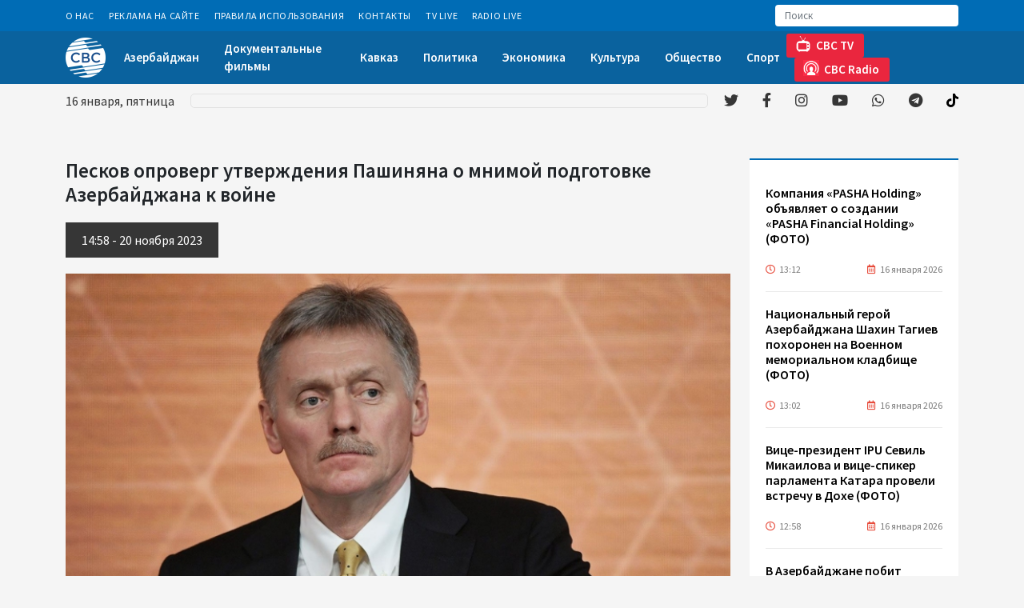

--- FILE ---
content_type: text/html; charset=UTF-8
request_url: https://cbctv.az/news/92564/peskov-oproverg-utverzdeniya-pasinyana-o-mnimoi-podgotovke-azerbaidzana-k-voine
body_size: 28331
content:

<!DOCTYPE html>
<html lang="en">

<head>
  <meta charset="UTF-8">
  <meta name="viewport" content="width=device-width, initial-scale=1.0">
  
  <meta name="google-adsense-account" content="ca-pub-6260279813206239">
  <script async src="https://pagead2.googlesyndication.com/pagead/js/adsbygoogle.js?client=ca-pub-6260279813206239"
     crossorigin="anonymous"></script>
     
 
  
  
  <!-- Global site tag (gtag.js) - Google Analytics -->
<script async src="https://www.googletagmanager.com/gtag/js?id=G-C6VV0VC3CE"></script>
<script>
  window.dataLayer = window.dataLayer || [];
  function gtag(){dataLayer.push(arguments);}
  gtag('js', new Date());

  gtag('config', 'G-C6VV0VC3CE');
</script>
 <!-- Global site tag (gtag.js) - Google Analytics -->
 


   
<script>
     (adsbygoogle = window.adsbygoogle || []).push({});
</script>
  
  <title>Песков опроверг утверждения Пашиняна о мнимой подготовке Азербайджана к войне </title>
  <meta name="google-adsense-account" content="ca-pub-6260279813206239">
<meta name='description' itemprop='description' content='Песков опроверг утверждения Пашиняна о мнимой подготовке Азербайджана к войне' />
<meta name='keywords' content='sonxeber, xəbərlər,en son sou biznes xeberleri, son xabarlar, sou biznes xeberleri, sou xeberler, azerbaycanda son xeberler,  şou biznes xeberleri, en son idman xeberleri,  xeberler, shou biznes xeberleri,  xeberler yeni' />
<meta property="og:url"                content="https://cbctv.az/news/92564/peskov-oproverg-utverzdeniya-pasinyana-o-mnimoi-podgotovke-azerbaidzana-k-voine" />
<meta property="og:type"               content="article" />
<meta property="og:title"              content="Песков опроверг утверждения Пашиняна о мнимой подготовке Азербайджана к войне " />
<meta property="og:description"        content="Песков опроверг утверждения Пашиняна о мнимой подготовке Азербайджана к войне " />
<meta property="og:image"              content="https://cbctv.az/storage/2023/november/20/dmitriy_peskov_131120_1.jpg" /> 

<script async src="https://pagead2.googlesyndication.com/pagead/js/adsbygoogle.js?client=ca-pub-6260279813206239"
     crossorigin="anonymous"></script>
  <link rel="stylesheet" href="https://cbctv.az/assets/site/css/owl.carousel.min.css">
  <link rel="stylesheet" href="https://cbctv.az/assets/site/css/owl.theme.default.min.css">
  <link rel="stylesheet" href="https://cbctv.az/assets/site/css/slick.css">
  <link rel="stylesheet" href="https://cbctv.az/assets/site/css/slick-theme.css">
  <link rel="stylesheet" href="https://cbctv.az/assets/site/css/jquery.fancybox.min.css">
  <link rel="stylesheet" href="https://cbctv.az/assets/site/css/fontawesome.min.css">
  <link rel="stylesheet" href="https://cbctv.az/assets/site/css/animate.min.css">
  <link rel="stylesheet" href="https://cbctv.az/assets/site/css/all.min.css">
  <link rel="stylesheet" href="https://cbctv.az/assets/site/css/bootstrap.min.css">
  <link rel="stylesheet" href="https://cbctv.az/assets/site/css/fonts.css">
  <link rel="stylesheet" href="https://cbctv.az/assets/site/css/style.css?v=2022112">
  <style type="text/css">
    .pr-img {
      height: 200px;
   background-size: cover;
    }
     .pr-date {
    color: #ffffff;
    font-size: 14px;
    padding: 3px 10px;
    position: absolute;
    top: 0;
    right: 0;
    left: 0;
    line-height: 23px;
    margin: 0;
    background: rgba(69,69,69,0.6);
    backdrop-filter: blur(2.2px);
      
}
  </style>

</head>

<body>

  <header class="animate__animated fast">
    <div class="header_top">
      <div class="container">
        <nav class="navbar navbar-expand">
          <ul class="navbar-nav mb-0 mb-lg-0">

                        <li class="nav-item effect">
              <a class="nav-link" href="https://cbctv.az/info/pages/o-nas">О Нас</a>
            </li>
                        <li class="nav-item effect">
              <a class="nav-link" href="https://cbctv.az/info/pages/reklama-na-saite">Реклама на сайте</a>
            </li>
                        <li class="nav-item effect">
              <a class="nav-link" href="https://cbctv.az/info/pages/pravila-ispolzovaniya">Правила использования</a>
            </li>
                        <li class="nav-item effect">
              <a class="nav-link" href="https://cbctv.az/info/pages/kontakty">Контакты</a>
            </li>
                        <li class="nav-item effect">
              <a class="nav-link" href="https://cbctv.az/info/pages/tv-live">TV Live</a>
            </li>
                        <li class="nav-item effect">
              <a class="nav-link" href="https://cbctv.az/info/pages/radio-live">Radio Live</a>
            </li>
                         
          </ul>
          <div class="search_input">
            <form action="https://cbctv.az/search">
              <input class="form-control" type="search" placeholder="Поиск" aria-label="Search" name="q">
              <button class="btn" type="submit">
                <!--svg xmlns="http://www.w3.org/2000/svg" width="16" height="16" viewBox="0 0 16 16" fill="none"
                  <!--#data-inject-url="https://cbctv.az/site/assets/images/icons/search.svg"</svg-->
                  <g opacity="0.4">
                    <path
                      d="M6.58871 13.1774C2.95567 13.1774 0 10.2217 0 6.58871C0 2.95567 2.95567 0 6.58871 0C10.2217 0 13.1774 2.95567 13.1774 6.58871C13.1774 10.2217 10.2217 13.1774 6.58871 13.1774ZM6.58871 1.24904C3.6444 1.24904 1.24904 3.6444 1.24904 6.58871C1.24904 9.53301 3.6444 11.9284 6.58871 11.9284C9.53301 11.9284 11.9284 9.53301 11.9284 6.58871C11.9284 3.6444 9.53301 1.24904 6.58871 1.24904ZM15.8049 15.8171C16.0487 15.5732 16.0487 15.1777 15.8049 14.9338L13.0101 12.1391C12.7662 11.8952 12.3708 11.8952 12.1269 12.1391C11.883 12.383 11.883 12.7785 12.1269 13.0223L14.9216 15.8171C15.0436 15.939 15.2034 16 15.3633 16C15.5231 16 15.6829 15.939 15.8049 15.8171Z"
                      fill="white"></path>
                  </g>
                </svg>
              </button>
            </form>
          </div>
        </nav>
      </div>
    </div>
    <div class="header_center">
      <div class="container">
        <nav class="navbar navbar-expand-lg">
          <a class="navbar-brand p-0 me-0" href="https://cbctv.az">
            <img class="logo" src="https://cbctv.az/assets/site/img/cbclogo.png" alt="">
            
            <!--img class="logo" src="https://cbctv.az/assets/site/img/cbclogo4.png" alt=""-->
            <!--img class="logo" src="https://cbctv.az/assets/site/img/HA.png" alt=""-->
            <!--img class="logo" src="https://cbctv.az/assets/site/img/cbclogo20.png" alt=""-->
          </a>
            <div class="live_btn d-flex d-lg-none">
              <a class="nav-link" href="https://cbctv.az/info/pages/tv-live"><img src="https://cbctv.az/assets/site/img/tv-header.png" alt="">CBC TV</a>
              <!--a class="nav-link" href="http://95.217.196.109:8000/cbcradio"><img src="https://cbctv.az/assets/site/img/fm-header.png" alt="">CBC Radio</a-->
              <a class="nav-link" href="https://cbctv.az/info/pages/radio-live"><img src="https://cbctv.az/assets/site/img/fm-header.png" alt="">CBC Radio</a>
              
            </div>
          <button class="navbar-toggler" type="button" data-bs-toggle="collapse" data-bs-target="#navbarSupportedContent" aria-controls="navbarSupportedContent" aria-expanded="false" aria-label="Toggle navigation">
            <span class="navbar-toggler-icon">
              <span class="line_menu"></span>
              <span class="line_menu"></span>
              <span class="line_menu"></span>
            </span>
          </button>
          <ul class="navbar-nav mb-2 mb-lg-0">
          
              
		<li  class='nav-item effect'  ><a class="nav-link" href='https://cbctv.az/az/3/azerbaidzan' >Азербайджан </a> </li>

		<li  class='nav-item effect'  ><a class="nav-link" href='https://cbctv.az/az/44/dokumentalnye-filmy' >Документальные фильмы </a> </li>

		<li  class='nav-item effect'  ><a class="nav-link" href='https://cbctv.az/az/8/kavkaz' >Кавказ </a> </li>

		<li  class='nav-item effect'  ><a class="nav-link" href='https://cbctv.az/az/38/politika' >Политика </a> </li>

		<li  class='nav-item effect'  ><a class="nav-link" href='https://cbctv.az/az/17/ekonomika' >Экономика </a> </li>

		<li  class='nav-item effect'  ><a class="nav-link" href='https://cbctv.az/az/42/kultura' >Культура </a> </li>

		<li  class='nav-item effect'  ><a class="nav-link" href='https://cbctv.az/az/26/obshhestvo' >Общество </a> </li>

		<li  class='nav-item effect'  ><a class="nav-link" href='https://cbctv.az/az/23/sport' >Спорт </a> </li>

           <!-- <li class="nav-item effect">
              <a class="nav-link" href="#">Азербайджан</a>
            </li>
            <li class="nav-item effect">
              <a class="nav-link" href="#">Карабах</a>
            </li>
            <li class="nav-item effect">
              <a class="nav-link" href="#">Кавказ</a>
            </li>
            <li class="nav-item effect">
              <a class="nav-link" href="#">Центральная Азия</a>
            </li>
            <li class="nav-item effect">
              <a class="nav-link" href="#">Экономика</a>
            </li>
            <li class="nav-item effect">
              <a class="nav-link" href="#">Энергетика</a>
            </li>
            <li class="nav-item effect">
              <a class="nav-link" href="#">Мир</a>
            </li>
            <li class="nav-item effect dropdown">
              <a class="nav-link dropdown-toggle" href="#">Ещё</a>
              <ul class="dropdown-menu" aria-labelledby="dropdownMenuButton1">
                <li><a class="dropdown-item" href="#">Спорт</a></li>
                <li><a class="dropdown-item" href="#">Наука и технологии</a></li>
                <li><a class="dropdown-item" href="#">Культура</a></li>
                <li><a class="dropdown-item" href="#">Общество</a></li>
                <li><a class="dropdown-item" href="#">Другие новости</a></li>
                <li><a class="dropdown-item" href="#">Происшествия</a></li>
              </ul>
            </li> -->
          </ul>
          <div class="live_btn d-none d-lg-flex">
              <a class="nav-link" href="https://cbctv.az/info/pages/tv-live"><img src="https://cbctv.az/assets/site/img/tv-header.png" alt="">CBC TV</a>
            <!--a class="nav-link" target="_blank" href="http://95.217.196.109:8000/cbcradio"><img src="https://cbctv.az/assets/site/img/fm-header.png" alt="">CBC Radio</a-->
            <a class="nav-link" target="_blank" href="https://cbctv.az/info/pages/radio-live"><img src="https://cbctv.az/assets/site/img/fm-header.png" alt="">CBC Radio</a>
          
          </div>
        </nav>
      </div>
    </div>
    <div class="header_bottom">
      <div class="container">
        <nav class="navbar navbar-expand-lg">
          <div id="date"></div>
          <div class="news_carousel">
            <div class="marquee">
              <ul>

                  
    
              </ul>
            </div>
          </div>
          <ul class="social_media mb-2 mb-lg-0">
            <li class="twitter ms-0">
              <a target="_blank" href="https://twitter.com/cbctvaz"><i class="fab fa-twitter"></i></a>
            </li>
            <li class="facebook">
              <a  target="_blank" href="https://www.facebook.com/cbctvaz/"><i class="fab fa-facebook-f"></i></a>
            </li>
            <li class="instagram">
              <a target="_blank" href="https://www.instagram.com/cbc.az/"><i class="fab fa-instagram"></i></a>
            </li>
            <li class="youtube">
              <a target="_blank" href="https://www.youtube.com/c/CBCAZTV"><i class="fab fa-youtube"></i></a>
            </li>
            <li class="whatsapp">
              <a target="_blank" href="https://whatsapp.com/channel/0029VaD1bTP3bbUuVh81cC3Q"><i class="fab fa-whatsapp"></i></a>
            </li>
            <li class="telegram">
              <a target="_blank" href="https://t.me/cbctvaz"><i class="fab fa-telegram"></i></a>
            </li>
             <li class="telegram">
              <a target="_blank" href="https://www.tiktok.com/@cbc_tv?"><img style="height: 17px; margin-top: -4px;" src="https://cbctv.az/assets/site/svgs/solid/tiktok-brands1.svg" /></a>
            </li>           
          </ul>
        </nav>
      </div>
    </div>
<script src="https://static.elfsight.com/platform/platform.js" data-use-service-core defer></script>
<div class="elfsight-app-2bde15b4-d19a-48e1-a381-98af25eff79a" data-elfsight-app-lazy></div>
  </header>

 
	<section class="categories padding_section inner_page">
    <div class="container">
      <div class="row">
        <div class="col-xl-9 col-md-8 mb-4">
          <div class="news_column">
            <h4 class="news_title">  Песков опроверг утверждения Пашиняна о мнимой подготовке Азербайджана к войне <font color="red">  </font></h4>
            <div class="news_date">
                          
                       14:58  -  20 ноября   2023
            </div>
            <div class="news_img">
              <img src="https://cbctv.az/storage/2023/november/20/dmitriy_peskov_131120_1.jpg" alt="">
              <br> 
           
           
   
            <a class="nav-link" img class="live_btn" href="https://whatsapp.com/channel/0029VaD1bTP3bbUuVh81cC3Q"><img src="https://cbctv.az/assets/site/img/wpbutton.png"  alt=""></a>
            
            </div>
            
            
            <article class="news_content">
              <p><p>Пресс-секретарь Кремля Дмитрий Песков опроверг утверждения премьер-министра Армении&nbsp;Никола Пашиняна о мнимой подготовке Азербайджана к войне.</p>

<p>«Я не знаком с такими заявлениями Азербайджана на государственном уровне. Мы слышали совсем другие заявления руководства страны, руководства Азербайджана, в которых говорится как раз о завершении одного этапа и необходимости выхода на готовность к заключению мирного договора», - сказал он.</p>

<p>Новость обновляется</p></p>

             
            </article>
            <hr>





            <div class="share_buttons">
              <div class="addthis_inline_share_toolbox"></div>
            </div>

            <div class="other_news">
              <h2 class="other_news_title">ДРУГИЕ НОВОСТИ</h2>
              <div class="row">



     
    
                   
           

                <div class="col-xl-4 col-sm-6 mb-4">
                  <a href="https://cbctv.az/news/5626/koreiskie-kompanii-priglaseny-k-ucastiyu-v-vosstanovitelnyx-rabotax-na-osvobozdennyx-territoriyax-azerbaidzana-foto" class="item">
                    <div class="img_wrap">
                      <img src="https://cbctv.az/storage/2022/february/23/medium/okmedia_corporativenew1645629207.jpg" alt="">
                      <div class="date">
                        <span class="hours"><i class="far fa-clock"></i> 17:10</span>
                        <span class="day"><i class="far fa-calendar-alt"></i> 25 ноября 2021</span>
                      </div>
                    </div>
                    <h4 class="item_title"> Корейские компании приглашены к участию в восстановительных работах на освобожденных территориях Азербайджана (ФОТО)  <font color="red"> </font></h4>
                  </a>
                </div>


                   
    
                   
           

                <div class="col-xl-4 col-sm-6 mb-4">
                  <a href="https://cbctv.az/news/5885/v-gruzii-obsuzdayut-vozmoznost-importa-psenicy-iz-evropy" class="item">
                    <div class="img_wrap">
                      <img src="https://cbctv.az/storage/2022/march/02/medium/taxil_grain_100720_01.jpg" alt="">
                      <div class="date">
                        <span class="hours"><i class="far fa-clock"></i> 16:44</span>
                        <span class="day"><i class="far fa-calendar-alt"></i> 2 марта 2022</span>
                      </div>
                    </div>
                    <h4 class="item_title"> В Грузии обсуждают возможность импорта пшеницы из Европы  <font color="red"> </font></h4>
                  </a>
                </div>


                   
    
                   
           

                <div class="col-xl-4 col-sm-6 mb-4">
                  <a href="https://cbctv.az/news/5886/zeleznye-dorogi-kazaxstana-nazvali-mery-dlya-snizeniya-vrednyx-vybrosov-v-atmosferu" class="item">
                    <div class="img_wrap">
                      <img src="https://cbctv.az/storage/2022/march/02/medium/kazakhstan_railway_120621.jpg" alt="">
                      <div class="date">
                        <span class="hours"><i class="far fa-clock"></i> 16:44</span>
                        <span class="day"><i class="far fa-calendar-alt"></i> 2 марта 2022</span>
                      </div>
                    </div>
                    <h4 class="item_title"> Железные дороги Казахстана назвали меры для снижения вредных выбросов в атмосферу  <font color="red"> </font></h4>
                  </a>
                </div>


                   
    
                   
           

                <div class="col-xl-4 col-sm-6 mb-4">
                  <a href="https://cbctv.az/news/5893/monitoringovyi-komitet-opek-podderzal-plan-po-rostu-dobyci-nefti-na-400-tys-bs-v-aprele" class="item">
                    <div class="img_wrap">
                      <img src="https://cbctv.az/storage/2022/march/02/medium/opec_110320.jpg" alt="">
                      <div class="date">
                        <span class="hours"><i class="far fa-clock"></i> 16:58</span>
                        <span class="day"><i class="far fa-calendar-alt"></i> 2 марта 2022</span>
                      </div>
                    </div>
                    <h4 class="item_title"> Мониторинговый комитет ОПЕК+ поддержал план по росту добычи нефти на 400 тыс. б/с в апреле  <font color="red"> </font></h4>
                  </a>
                </div>


                   
    
                   
           

                <div class="col-xl-4 col-sm-6 mb-4">
                  <a href="https://cbctv.az/news/5899/strany-opek-soxranili-plan-po-uveliceniyu-dobyci-nefti-na-400-tys-bs-na-aprel" class="item">
                    <div class="img_wrap">
                      <img src="https://cbctv.az/storage/2022/march/02/medium/opec_220917.jpg" alt="">
                      <div class="date">
                        <span class="hours"><i class="far fa-clock"></i> 17:10</span>
                        <span class="day"><i class="far fa-calendar-alt"></i> 2 марта 2022</span>
                      </div>
                    </div>
                    <h4 class="item_title"> Страны ОПЕК+ сохранили план по увеличению добычи нефти на 400 тыс. б/с на апрель  <font color="red"> </font></h4>
                  </a>
                </div>


                   
    
                   
           

                <div class="col-xl-4 col-sm-6 mb-4">
                  <a href="https://cbctv.az/news/5902/vlasti-francii-obyavili-o-vyxode-strany-iz-ostroi-fazy-epidemii-covid-19" class="item">
                    <div class="img_wrap">
                      <img src="https://cbctv.az/storage/2022/march/02/medium/france_coronavirus_180920.jpg" alt="">
                      <div class="date">
                        <span class="hours"><i class="far fa-clock"></i> 17:14</span>
                        <span class="day"><i class="far fa-calendar-alt"></i> 2 марта 2022</span>
                      </div>
                    </div>
                    <h4 class="item_title"> Власти Франции объявили о выходе страны из острой фазы эпидемии COVID-19  <font color="red"> </font></h4>
                  </a>
                </div>


                   
    
                   
           

                <div class="col-xl-4 col-sm-6 mb-4">
                  <a href="https://cbctv.az/news/5910/akt-ob-amnistii-v-azerbaidzane-kosnetsya-primerno-17-tysyac-celovek-dzeixun-bairamov" class="item">
                    <div class="img_wrap">
                      <img src="https://cbctv.az/storage/2022/march/02/medium/trend_ceyhun_bayramov_main_211118_01.jpg" alt="">
                      <div class="date">
                        <span class="hours"><i class="far fa-clock"></i> 17:26</span>
                        <span class="day"><i class="far fa-calendar-alt"></i> 2 марта 2022</span>
                      </div>
                    </div>
                    <h4 class="item_title"> Акт об амнистии в Азербайджане коснется примерно 17 тысяч человек - Джейхун Байрамов  <font color="red"> </font></h4>
                  </a>
                </div>


                   
    
                   
           

                <div class="col-xl-4 col-sm-6 mb-4">
                  <a href="https://cbctv.az/news/5917/sozdana-mezdunarodnaya-rimskaya-koaliciya-v-podderzku-priznaniya-xodzalinskoi-tragedii" class="item">
                    <div class="img_wrap">
                      <img src="https://cbctv.az/storage/2022/march/02/medium/roma_020322.jpg" alt="">
                      <div class="date">
                        <span class="hours"><i class="far fa-clock"></i> 17:44</span>
                        <span class="day"><i class="far fa-calendar-alt"></i> 2 марта 2022</span>
                      </div>
                    </div>
                    <h4 class="item_title"> Создана Международная Римская Коалиция в поддержку признания Ходжалинской трагедии  <font color="red"> </font></h4>
                  </a>
                </div>


                   
    
                   
           

                <div class="col-xl-4 col-sm-6 mb-4">
                  <a href="https://cbctv.az/news/5918/uzbekskoe-agentstvo-obyavilo-tender-na-zakupku-priborov" class="item">
                    <div class="img_wrap">
                      <img src="https://cbctv.az/storage/2022/march/02/medium/document_110321_2.jpg" alt="">
                      <div class="date">
                        <span class="hours"><i class="far fa-clock"></i> 17:48</span>
                        <span class="day"><i class="far fa-calendar-alt"></i> 2 марта 2022</span>
                      </div>
                    </div>
                    <h4 class="item_title"> Узбекское агентство объявило тендер на закупку приборов  <font color="red"> </font></h4>
                  </a>
                </div>


                   
                                    
 
              </div>
            </div>
          </div>
        </div>
        <div class="col-xl-3 col-md-4 mb-4">
          <div class="sidebar">
            <div class="news_feed">
              <!-- <div class="news_feed_header">
                <img src="img/newspaper.svg" alt="">
                <h3 class="title">Xəbər lenti</h3>
              </div> -->
              <div class="news_feed_body">
                <div class="news_wrap">
                  <ul class="p-0 m-0">

     
                   
                      

             
             
           

                    <li>
                      <a target="_blank" href="https://cbctv.az/news/129270/kompaniya-pasha-holding-obyavlyaet-o-sozdanii-pasha-financial-holding-foto">
                        <h5 class="news_title">  Компания «PASHA Holding» объявляет о создании «PASHA Financial Holding» (ФОТО)  <font color="red"> </font></h5>
                        <div class="date">
                          <span class="hours"><i class="far fa-clock"></i>13:12</span>
                          <span class="day"><i class="far fa-calendar-alt"></i>16 января 2026</span>
                        </div>
                      </a>
                    </li>

           
                     
                   
                      

             
             
           

                    <li>
                      <a target="_blank" href="https://cbctv.az/news/129269/nacionalnyi-geroi-azerbaidzana-saxin-tagiev-poxoronen-na-voennom-memorialnom-kladbishhe-foto">
                        <h5 class="news_title">  Национальный герой Азербайджана Шахин Тагиев похоронен на Военном мемориальном кладбище (ФОТО)  <font color="red"> </font></h5>
                        <div class="date">
                          <span class="hours"><i class="far fa-clock"></i>13:02</span>
                          <span class="day"><i class="far fa-calendar-alt"></i>16 января 2026</span>
                        </div>
                      </a>
                    </li>

           
                     
                   
                      

             
             
           

                    <li>
                      <a target="_blank" href="https://cbctv.az/news/129268/vice-prezident-ipu-sevil-mikailova-i-vice-spiker-parlamenta-katara-proveli-vstrecu-v-doxe-foto">
                        <h5 class="news_title">  Вице-президент IPU Севиль Микаилова и вице-спикер парламента Катара провели встречу в Дохе (ФОТО)  <font color="red"> </font></h5>
                        <div class="date">
                          <span class="hours"><i class="far fa-clock"></i>12:58</span>
                          <span class="day"><i class="far fa-calendar-alt"></i>16 января 2026</span>
                        </div>
                      </a>
                    </li>

           
                     
                   
                      

             
             
           

                    <li>
                      <a target="_blank" href="https://cbctv.az/news/129267/v-azerbaidzane-pobit-pyatiletnii-rekord-po-perevozke-avtomobilei-paromami">
                        <h5 class="news_title">  В Азербайджане побит пятилетний рекорд по перевозке автомобилей паромами  <font color="red"> </font></h5>
                        <div class="date">
                          <span class="hours"><i class="far fa-clock"></i>12:34</span>
                          <span class="day"><i class="far fa-calendar-alt"></i>16 января 2026</span>
                        </div>
                      </a>
                    </li>

           
                     
                   
                      

             
             
           

                    <li>
                      <a target="_blank" href="https://cbctv.az/news/129265/premer-ministr-albanii-edi-rama-soversit-vizit-v-azerbaidzan-eksklyuziv">
                        <h5 class="news_title">  Премьер-министр Албании Эди Рама совершит визит в Азербайджан (Эксклюзив)  <font color="red"> </font></h5>
                        <div class="date">
                          <span class="hours"><i class="far fa-clock"></i>10:12</span>
                          <span class="day"><i class="far fa-calendar-alt"></i>16 января 2026</span>
                        </div>
                      </a>
                    </li>

           
                     
                   
                      

             
             
           

                    <li>
                      <a target="_blank" href="https://cbctv.az/news/129264/prezident-albanii-bairam-begai-posetit-azerbaidzan-eksklyuziv">
                        <h5 class="news_title">  Президент Албании Байрам Бегай посетит Азербайджан (Эксклюзив)  <font color="red"> </font></h5>
                        <div class="date">
                          <span class="hours"><i class="far fa-clock"></i>10:06</span>
                          <span class="day"><i class="far fa-calendar-alt"></i>16 января 2026</span>
                        </div>
                      </a>
                    </li>

           
                     
                   
                      

             
             
           

                    <li>
                      <a target="_blank" href="https://cbctv.az/news/129263/albaniya-privetstvuet-nedavnie-polozitelnye-sdvigi-v-dialoge-mezdu-azerbaidzanom-i-armeniei-posol">
                        <h5 class="news_title">  Албания приветствует недавние положительные сдвиги в диалоге между Азербайджаном и Арменией – посол  <font color="red"> </font></h5>
                        <div class="date">
                          <span class="hours"><i class="far fa-clock"></i>09:58</span>
                          <span class="day"><i class="far fa-calendar-alt"></i>16 января 2026</span>
                        </div>
                      </a>
                    </li>

           
                     
                   
                      

             
             
           

                    <li>
                      <a target="_blank" href="https://cbctv.az/news/129261/azerbaidzanskaya-neft-podesevela">
                        <h5 class="news_title">  Азербайджанская нефть подешевела  <font color="red"> </font></h5>
                        <div class="date">
                          <span class="hours"><i class="far fa-clock"></i>09:44</span>
                          <span class="day"><i class="far fa-calendar-alt"></i>16 января 2026</span>
                        </div>
                      </a>
                    </li>

           
                     
                   
                      

             
             
           

                    <li>
                      <a target="_blank" href="https://cbctv.az/news/129260/nazvan-obem-deneznyx-perevodov-v-gruziyu-v-dekabre-2025-goda">
                        <h5 class="news_title">  Назван объем денежных переводов в Грузию в декабре 2025 года  <font color="red"> </font></h5>
                        <div class="date">
                          <span class="hours"><i class="far fa-clock"></i>08:42</span>
                          <span class="day"><i class="far fa-calendar-alt"></i>16 января 2026</span>
                        </div>
                      </a>
                    </li>

           
                     
                   
                      

             
             
           

                    <li>
                      <a target="_blank" href="https://cbctv.az/news/129259/eksport-yablok-iz-uzbekistana-prevysil-25-tys-tonn">
                        <h5 class="news_title">  Экспорт яблок из Узбекистана превысил 25 тыс. тонн  <font color="red"> </font></h5>
                        <div class="date">
                          <span class="hours"><i class="far fa-clock"></i>07:50</span>
                          <span class="day"><i class="far fa-calendar-alt"></i>16 января 2026</span>
                        </div>
                      </a>
                    </li>

           
                     
                   
                      

             
             
           

                    <li>
                      <a target="_blank" href="https://cbctv.az/news/129258/oesr-gotov-podelitsya-opytom-s-azerbaidzanom-v-razvitii-rynka-kapitala-eksklyuziv">
                        <h5 class="news_title">  ОЭСР готов поделиться опытом с Азербайджаном в развитии рынка капитала (Эксклюзив)  <font color="red"> </font></h5>
                        <div class="date">
                          <span class="hours"><i class="far fa-clock"></i>07:30</span>
                          <span class="day"><i class="far fa-calendar-alt"></i>16 января 2026</span>
                        </div>
                      </a>
                    </li>

           
                     
                   
                      

             
             
           

                    <li>
                      <a target="_blank" href="https://cbctv.az/news/129257/tramp-obyavil-o-sozdanii-soveta-mira-po-sektoru-gaza">
                        <h5 class="news_title">  Трамп объявил о создании Совета мира по сектору Газа  <font color="red"> </font></h5>
                        <div class="date">
                          <span class="hours"><i class="far fa-clock"></i>07:02</span>
                          <span class="day"><i class="far fa-calendar-alt"></i>16 января 2026</span>
                        </div>
                      </a>
                    </li>

           
                     
                   
                      

             
             
           

                    <li>
                      <a target="_blank" href="https://cbctv.az/news/129256/nazvan-obyom-gaza-postavlennogo-po-tanap-iz-azerbaidzana-v-turciyu">
                        <h5 class="news_title">  Назван объём газа, поставленного по TANAP из Азербайджана в Турцию  <font color="red"> </font></h5>
                        <div class="date">
                          <span class="hours"><i class="far fa-clock"></i>06:56</span>
                          <span class="day"><i class="far fa-calendar-alt"></i>16 января 2026</span>
                        </div>
                      </a>
                    </li>

           
                     
                   
                      

             
             
           

                    <li>
                      <a target="_blank" href="https://cbctv.az/news/129255/v-azerbaidzane-uvelicilos-proizvodstvo-elektroenergii">
                        <h5 class="news_title">  В Азербайджане увеличилось производство электроэнергии  <font color="red"> </font></h5>
                        <div class="date">
                          <span class="hours"><i class="far fa-clock"></i>06:30</span>
                          <span class="day"><i class="far fa-calendar-alt"></i>16 января 2026</span>
                        </div>
                      </a>
                    </li>

           
                     
                   
                      

             
             
           

                    <li>
                      <a target="_blank" href="https://cbctv.az/news/129253/glava-mid-irana-i-gensek-oon-obsudili-nedavnie-besporyadki-i-sobytiya-v-regione">
                        <h5 class="news_title">  Глава МИД Ирана и генсек ООН обсудили недавние беспорядки и события в регионе  <font color="red"> </font></h5>
                        <div class="date">
                          <span class="hours"><i class="far fa-clock"></i>00:34</span>
                          <span class="day"><i class="far fa-calendar-alt"></i>16 января 2026</span>
                        </div>
                      </a>
                    </li>

           
                     
                   
                      

             
             
           

                    <li>
                      <a target="_blank" href="https://cbctv.az/news/129252/glava-mid-irana-i-gensek-sos-obsudili-regionalnye-i-mezdunarodnye-sobytiya">
                        <h5 class="news_title">  Глава МИД Ирана и генсек ШОС обсудили региональные и международные события  <font color="red"> </font></h5>
                        <div class="date">
                          <span class="hours"><i class="far fa-clock"></i>23:36</span>
                          <span class="day"><i class="far fa-calendar-alt"></i>15 января 2026</span>
                        </div>
                      </a>
                    </li>

           
                     
                   
                      

             
             
           

                    <li>
                      <a target="_blank" href="https://cbctv.az/news/129251/ssa-vveli-sankcii-protiv-11-grazdan-irana-i-ryada-kompanii">
                        <h5 class="news_title">  США ввели санкции против 11 граждан Ирана и ряда компаний  <font color="red"> </font></h5>
                        <div class="date">
                          <span class="hours"><i class="far fa-clock"></i>22:04</span>
                          <span class="day"><i class="far fa-calendar-alt"></i>15 января 2026</span>
                        </div>
                      </a>
                    </li>

           
                     
                   
                      

             
             
           

                    <li>
                      <a target="_blank" href="https://cbctv.az/news/129250/muzyka-perevedyonnaya-na-yazyk-zivopisi-kak-arts-council-azerbaijan-otmetil-den-rozdeniya-foto">
                        <h5 class="news_title">  Музыка, переведённая на язык живописи – как Arts Council Azerbaijan отметил день рождения (ФОТО)  <font color="red"> </font></h5>
                        <div class="date">
                          <span class="hours"><i class="far fa-clock"></i>20:28</span>
                          <span class="day"><i class="far fa-calendar-alt"></i>15 января 2026</span>
                        </div>
                      </a>
                    </li>

           
                     
                   
                      

             
             
           

                    <li>
                      <a target="_blank" href="https://cbctv.az/news/129249/kogda-skolnyi-yumor-na-maksimume-yunior-liga-kvn-v-baku-foto">
                        <h5 class="news_title">  Когда школьный юмор на максимуме - Юниор Лига КВН в Баку (ФОТО)  <font color="red"> </font></h5>
                        <div class="date">
                          <span class="hours"><i class="far fa-clock"></i>20:06</span>
                          <span class="day"><i class="far fa-calendar-alt"></i>15 января 2026</span>
                        </div>
                      </a>
                    </li>

           
                     
                   
                      

             
             
           

                    <li>
                      <a target="_blank" href="https://cbctv.az/news/129248/azerbaidzan-pridaet-bolsoe-znacenie-rassireniyu-mezdunarodnogo-sotrudnicestva-v-razvitii-akvakultury-ministr">
                        <h5 class="news_title">  Азербайджан придает большое значение расширению международного сотрудничества в развитии аквакультуры - министр  <font color="red"> </font></h5>
                        <div class="date">
                          <span class="hours"><i class="far fa-clock"></i>19:08</span>
                          <span class="day"><i class="far fa-calendar-alt"></i>15 января 2026</span>
                        </div>
                      </a>
                    </li>

           
                     
                   
                      

             
             
           

                    <li>
                      <a target="_blank" href="https://cbctv.az/news/129247/glavy-mid-kitaya-i-irana-obmenyalis-mneniyami-po-regionalnym-voprosam">
                        <h5 class="news_title">  Главы МИД Китая и Ирана обменялись мнениями по региональным вопросам  <font color="red"> </font></h5>
                        <div class="date">
                          <span class="hours"><i class="far fa-clock"></i>18:18</span>
                          <span class="day"><i class="far fa-calendar-alt"></i>15 января 2026</span>
                        </div>
                      </a>
                    </li>

           
                     
                   
                      

             
             
           

                    <li>
                      <a target="_blank" href="https://cbctv.az/news/129246/v-azerbaidzane-rassiren-spisok-zapreshhennoi-k-rasprostraneniyu-informacii-v-socsetyax">
                        <h5 class="news_title">  В Азербайджане расширен список запрещенной к распространению информации в соцсетях  <font color="red"> </font></h5>
                        <div class="date">
                          <span class="hours"><i class="far fa-clock"></i>18:00</span>
                          <span class="day"><i class="far fa-calendar-alt"></i>15 января 2026</span>
                        </div>
                      </a>
                    </li>

           
                     
                   
                      

             
             
           

                    <li>
                      <a target="_blank" href="https://cbctv.az/news/129244/azer-turk-bank-uspesno-zaversil-prosedsii-god">
                        <h5 class="news_title">  Azer Turk Bank успешно завершил прошедший год  <font color="red"> </font></h5>
                        <div class="date">
                          <span class="hours"><i class="far fa-clock"></i>17:34</span>
                          <span class="day"><i class="far fa-calendar-alt"></i>15 января 2026</span>
                        </div>
                      </a>
                    </li>

           
                     
                   
                      

             
             
           

                    <li>
                      <a target="_blank" href="https://cbctv.az/news/129243/predstaviteli-azerbaidzanskoi-i-armyanskoi-storon-proveli-sovmestnyi-osmotr-zeleznodoroznogo-ucastka-sadarak-erasx">
                        <h5 class="news_title">  Представители азербайджанской и армянской сторон провели совместный осмотр железнодорожного участка Садарак–Ерасх  <font color="red"> </font></h5>
                        <div class="date">
                          <span class="hours"><i class="far fa-clock"></i>17:10</span>
                          <span class="day"><i class="far fa-calendar-alt"></i>15 января 2026</span>
                        </div>
                      </a>
                    </li>

           
                     
                   
                      

             
             
           

                    <li>
                      <a target="_blank" href="https://cbctv.az/news/129241/bank-respublika-zaversil-2025-god-s-rekordnymi-finansovymi-rezultatami-foto">
                        <h5 class="news_title">  Банк Республика завершил 2025 год с рекордными финансовыми результатами (ФОТО)  <font color="red"> </font></h5>
                        <div class="date">
                          <span class="hours"><i class="far fa-clock"></i>16:32</span>
                          <span class="day"><i class="far fa-calendar-alt"></i>15 января 2026</span>
                        </div>
                      </a>
                    </li>

           
                     
                   
                      

             
             
           

                    <li>
                      <a target="_blank" href="https://cbctv.az/news/129239/iran-budet-zashhishhat-svoyu-territoriyu-vsemi-silami-opirayas-na-nacionalnuyu-podderzku-arakci">
                        <h5 class="news_title">  Иран будет защищать свою территорию всеми силами, опираясь на национальную поддержку - Аракчи  <font color="red"> </font></h5>
                        <div class="date">
                          <span class="hours"><i class="far fa-clock"></i>16:12</span>
                          <span class="day"><i class="far fa-calendar-alt"></i>15 января 2026</span>
                        </div>
                      </a>
                    </li>

           
                     
                   
                      

             
             
           

                    <li>
                      <a target="_blank" href="https://cbctv.az/news/129237/v-azerbaidzane-sozdaetsya-informacionnaya-sistema-po-energoeffektivnosti">
                        <h5 class="news_title">  В Азербайджане создается информационная система по энергоэффективности  <font color="red"> </font></h5>
                        <div class="date">
                          <span class="hours"><i class="far fa-clock"></i>15:32</span>
                          <span class="day"><i class="far fa-calendar-alt"></i>15 января 2026</span>
                        </div>
                      </a>
                    </li>

           
                     
                   
                      

             
             
           

                    <li>
                      <a target="_blank" href="https://cbctv.az/news/129236/vtb-azerbaidzan-nazval-cistuyu-pribyl-po-itogam-2025-goda">
                        <h5 class="news_title">  ВТБ (Азербайджан) назвал чистую прибыль по итогам 2025 года  <font color="red"> </font></h5>
                        <div class="date">
                          <span class="hours"><i class="far fa-clock"></i>15:10</span>
                          <span class="day"><i class="far fa-calendar-alt"></i>15 января 2026</span>
                        </div>
                      </a>
                    </li>

           
                     
                   
                      

             
             
           

                    <li>
                      <a target="_blank" href="https://cbctv.az/news/129234/posolstvo-ssa-v-baku-prodolzaet-prinimat-obrashheniya-na-polucenie-neimmigracionnyx-viz">
                        <h5 class="news_title">  Посольство США в Баку продолжает принимать обращения на получение неиммиграционных виз  <font color="red"> </font></h5>
                        <div class="date">
                          <span class="hours"><i class="far fa-clock"></i>14:50</span>
                          <span class="day"><i class="far fa-calendar-alt"></i>15 января 2026</span>
                        </div>
                      </a>
                    </li>

           
                     
                   
                      

             
             
           

                    <li>
                      <a target="_blank" href="https://cbctv.az/news/129232/visa-gotova-k-rassireniyu-beznalicnoi-oplaty-transporta-v-azerbaidzane-regionalnyi-menedzer-eksklyuzivnoe-intervyu">
                        <h5 class="news_title">  Visa готова к расширению безналичной оплаты транспорта в Азербайджане - региональный менеджер (Эксклюзивное интервью)  <font color="red"> </font></h5>
                        <div class="date">
                          <span class="hours"><i class="far fa-clock"></i>14:20</span>
                          <span class="day"><i class="far fa-calendar-alt"></i>15 января 2026</span>
                        </div>
                      </a>
                    </li>

           
                     
                   
                      

             
             
           

                    <li>
                      <a target="_blank" href="https://cbctv.az/news/129230/v-azerbaidzane-budet-sozdan-zapadnyi-promyslennyi-park-ukaz">
                        <h5 class="news_title">  В Азербайджане будет создан Западный промышленный парк – Указ  <font color="red"> </font></h5>
                        <div class="date">
                          <span class="hours"><i class="far fa-clock"></i>13:26</span>
                          <span class="day"><i class="far fa-calendar-alt"></i>15 января 2026</span>
                        </div>
                      </a>
                    </li>

           
                     
                   
                      

             
             
           

                    <li>
                      <a target="_blank" href="https://cbctv.az/news/129229/v-azerbaidzane-budut-prinyaty-novye-gosstandarty-v-transportnoi-sfere">
                        <h5 class="news_title">  В Азербайджане будут приняты новые госстандарты в транспортной сфере  <font color="red"> </font></h5>
                        <div class="date">
                          <span class="hours"><i class="far fa-clock"></i>13:16</span>
                          <span class="day"><i class="far fa-calendar-alt"></i>15 января 2026</span>
                        </div>
                      </a>
                    </li>

           
                     
                   
                      

             
             
           

                    <li>
                      <a target="_blank" href="https://cbctv.az/news/129227/pasinyan-zayavil-o-gotovnosti-obespecit-svyaz-mezdu-osnovnoi-castyu-azerbaidzana-i-naxcyvanom">
                        <h5 class="news_title">  Пашинян заявил о готовности обеспечить связь между основной частью Азербайджана и Нахчываном  <font color="red"> </font></h5>
                        <div class="date">
                          <span class="hours"><i class="far fa-clock"></i>13:10</span>
                          <span class="day"><i class="far fa-calendar-alt"></i>15 января 2026</span>
                        </div>
                      </a>
                    </li>

           
                     
                   
                      

             
             
           

                    <li>
                      <a target="_blank" href="https://cbctv.az/news/129222/azerbaidzano-kitaiskoe-ekonomiceskoe-partnerstvo-ot-strategiceskogo-vybora-k-vsestoronnemu-sotrudnicestvu">
                        <h5 class="news_title">  Азербайджано–китайское экономическое партнерство: от стратегического выбора к всестороннему сотрудничеству  <font color="red"> </font></h5>
                        <div class="date">
                          <span class="hours"><i class="far fa-clock"></i>12:26</span>
                          <span class="day"><i class="far fa-calendar-alt"></i>15 января 2026</span>
                        </div>
                      </a>
                    </li>

           
                     
                   
                      

             
             
           

                    <li>
                      <a target="_blank" href="https://cbctv.az/news/129214/iran-osudil-vmesatelstvo-ssa-vo-vnutrennie-dela-strany">
                        <h5 class="news_title">  Иран осудил вмешательство США во внутренние дела страны  <font color="red"> </font></h5>
                        <div class="date">
                          <span class="hours"><i class="far fa-clock"></i>09:56</span>
                          <span class="day"><i class="far fa-calendar-alt"></i>15 января 2026</span>
                        </div>
                      </a>
                    </li>

           
                     
                   
                      

             
             
           

                    <li>
                      <a target="_blank" href="https://cbctv.az/news/129213/ceny-na-azerbaidzanskuyu-neft-izmenilis-raznonapravlenno">
                        <h5 class="news_title">  Цены на азербайджанскую нефть изменились разнонаправленно  <font color="red"> </font></h5>
                        <div class="date">
                          <span class="hours"><i class="far fa-clock"></i>09:54</span>
                          <span class="day"><i class="far fa-calendar-alt"></i>15 января 2026</span>
                        </div>
                      </a>
                    </li>

           
                     
                   
                      

             
             
           

                    <li>
                      <a target="_blank" href="https://cbctv.az/news/129212/ekonomiceskaya-diplomatiya-napravlenie-vnesnei-politiki-tadzikistana-v-2026-godu">
                        <h5 class="news_title">  Экономическая дипломатия - направление внешней политики Таджикистана в 2026 году  <font color="red"> </font></h5>
                        <div class="date">
                          <span class="hours"><i class="far fa-clock"></i>09:00</span>
                          <span class="day"><i class="far fa-calendar-alt"></i>15 января 2026</span>
                        </div>
                      </a>
                    </li>

           
                     
                   
                      

             
             
           

                    <li>
                      <a target="_blank" href="https://cbctv.az/news/129211/oae-uvelicili-zakupki-neneftyanyx-produktov-u-azerbaidzana-bolee-cem-v-dva-raza">
                        <h5 class="news_title">  ОАЭ увеличили закупки ненефтяных продуктов у Азербайджана более чем в два раза  <font color="red"> </font></h5>
                        <div class="date">
                          <span class="hours"><i class="far fa-clock"></i>07:48</span>
                          <span class="day"><i class="far fa-calendar-alt"></i>15 января 2026</span>
                        </div>
                      </a>
                    </li>

           
                     
                   
                      

             
             
           

                    <li>
                      <a target="_blank" href="https://cbctv.az/news/129210/oesr-budet-podderzivat-azerbaidzan-v-oblasti-uproshheniya-torgovli-i-transportnoi-svyaznosti-eksklyuziv">
                        <h5 class="news_title">  ОЭСР будет поддерживать Азербайджан в области упрощения торговли и транспортной связности (Эксклюзив)  <font color="red"> </font></h5>
                        <div class="date">
                          <span class="hours"><i class="far fa-clock"></i>07:30</span>
                          <span class="day"><i class="far fa-calendar-alt"></i>15 января 2026</span>
                        </div>
                      </a>
                    </li>

           
                     
                   
                      

             
             
           

                    <li>
                      <a target="_blank" href="https://cbctv.az/news/129209/gruziya-uvelicila-zakupki-neneftyanyx-produktov-u-azerbaidzana">
                        <h5 class="news_title">  Грузия увеличила закупки ненефтяных продуктов у Азербайджана  <font color="red"> </font></h5>
                        <div class="date">
                          <span class="hours"><i class="far fa-clock"></i>06:16</span>
                          <span class="day"><i class="far fa-calendar-alt"></i>15 января 2026</span>
                        </div>
                      </a>
                    </li>

           
                     
                   
                      

             
             
           

                    <li>
                      <a target="_blank" href="https://cbctv.az/news/129208/nazvan-obem-investicii-avstrii-v-ekonomiku-azerbaidzana-v-yanvare-sentyabre-2025-g">
                        <h5 class="news_title">  Назван объем инвестиций Австрии в экономику Азербайджана в январе-сентябре 2025 г.  <font color="red"> </font></h5>
                        <div class="date">
                          <span class="hours"><i class="far fa-clock"></i>04:36</span>
                          <span class="day"><i class="far fa-calendar-alt"></i>15 января 2026</span>
                        </div>
                      </a>
                    </li>

           
                     
                   
                      

             
             
           

                    <li>
                      <a target="_blank" href="https://cbctv.az/news/129207/ssa-prodolzat-sledit-za-situaciei-v-irane-donald-tramp">
                        <h5 class="news_title">  США продолжат следить за ситуацией в Иране - Дональд Трамп  <font color="red"> </font></h5>
                        <div class="date">
                          <span class="hours"><i class="far fa-clock"></i>02:02</span>
                          <span class="day"><i class="far fa-calendar-alt"></i>15 января 2026</span>
                        </div>
                      </a>
                    </li>

           
                     
                   
                      

             
             
           

                    <li>
                      <a target="_blank" href="https://cbctv.az/news/129206/nazvan-obem-eksporta-prirodnogo-gaza-iz-azerbaidzana-v-siriyu-za-2025-g">
                        <h5 class="news_title">  Назван объем экспорта природного газа из Азербайджана в Сирию за 2025 г.  <font color="red"> </font></h5>
                        <div class="date">
                          <span class="hours"><i class="far fa-clock"></i>00:18</span>
                          <span class="day"><i class="far fa-calendar-alt"></i>15 января 2026</span>
                        </div>
                      </a>
                    </li>

           
                     
                   
                      

             
             
           

                    <li>
                      <a target="_blank" href="https://cbctv.az/news/129205/obnarodovany-kommerceskie-zapasy-nefti-v-ssa">
                        <h5 class="news_title">  Обнародованы коммерческие запасы нефти в США  <font color="red"> </font></h5>
                        <div class="date">
                          <span class="hours"><i class="far fa-clock"></i>23:22</span>
                          <span class="day"><i class="far fa-calendar-alt"></i>14 января 2026</span>
                        </div>
                      </a>
                    </li>

           
                     
                   
                      

             
             
           

                    <li>
                      <a target="_blank" href="https://cbctv.az/news/129204/poezdka-prezidenta-ilxama-alieva-v-agdere-eshhe-raz-prodemonstrirovala-masstab-vosstanovitelnyx-rabot-na-osvobozdennyx-territoriyax-azer-garaev">
                        <h5 class="news_title">  Поездка Президента Ильхама Алиева в Агдере еще раз продемонстрировала масштаб восстановительных работ на освобожденных территориях - Азер Гараев  <font color="red"> </font></h5>
                        <div class="date">
                          <span class="hours"><i class="far fa-clock"></i>22:42</span>
                          <span class="day"><i class="far fa-calendar-alt"></i>14 января 2026</span>
                        </div>
                      </a>
                    </li>

           
                     
                   
                      

             
             
           

                    <li>
                      <a target="_blank" href="https://cbctv.az/news/129203/oksfordskii-institut-nazval-prognozy-po-brent-na-2026-god">
                        <h5 class="news_title">  Оксфордский институт назвал прогнозы по Brent на 2026 год  <font color="red"> </font></h5>
                        <div class="date">
                          <span class="hours"><i class="far fa-clock"></i>21:14</span>
                          <span class="day"><i class="far fa-calendar-alt"></i>14 января 2026</span>
                        </div>
                      </a>
                    </li>

           
                     
                   
                      

             
             
           

                    <li>
                      <a target="_blank" href="https://cbctv.az/news/129202/azerbaidzanskoe-proizvedenie-vklyuceno-v-repertuar-muzykalnoi-skoly-v-svecii">
                        <h5 class="news_title">  Азербайджанское произведение включено в репертуар музыкальной школы в Швеции  <font color="red"> </font></h5>
                        <div class="date">
                          <span class="hours"><i class="far fa-clock"></i>20:20</span>
                          <span class="day"><i class="far fa-calendar-alt"></i>14 января 2026</span>
                        </div>
                      </a>
                    </li>

           
                     
                   
                      

             
             
           

                    <li>
                      <a target="_blank" href="https://cbctv.az/news/129201/proizvedenie-uzbekskogo-myslitelya-zamaxsari-vpervye-predstavleno-azerbaidzanskomu-citatelyu">
                        <h5 class="news_title">  Произведение узбекского мыслителя Замахшари впервые представлено азербайджанскому читателю  <font color="red"> </font></h5>
                        <div class="date">
                          <span class="hours"><i class="far fa-clock"></i>19:58</span>
                          <span class="day"><i class="far fa-calendar-alt"></i>14 января 2026</span>
                        </div>
                      </a>
                    </li>

           
                     
                   
                      

             
             
           

                    <li>
                      <a target="_blank" href="https://cbctv.az/news/129200/kompleks-susa-otel-kongress-centr-peredayotsya-v-upravlenie-na-dogovornoi-osnove">
                        <h5 class="news_title">  Комплекс «Шуша Отель–Конгресс Центр» передаётся в управление на договорной основе  <font color="red"> </font></h5>
                        <div class="date">
                          <span class="hours"><i class="far fa-clock"></i>18:38</span>
                          <span class="day"><i class="far fa-calendar-alt"></i>14 января 2026</span>
                        </div>
                      </a>
                    </li>

           
                     
                   
                      

             
             
           

                    <li>
                      <a target="_blank" href="https://cbctv.az/news/129198/vladelcy-dippasportov-azerbaidzana-i-somali-vzaimno-osvobozdeny-ot-vizovyx-trebovanii">
                        <h5 class="news_title">  Владельцы диппаспортов Азербайджана и Сомали взаимно освобождены от визовых требований  <font color="red"> </font></h5>
                        <div class="date">
                          <span class="hours"><i class="far fa-clock"></i>18:04</span>
                          <span class="day"><i class="far fa-calendar-alt"></i>14 января 2026</span>
                        </div>
                      </a>
                    </li>

           
                     
                   
                      

             
             
           

                    <li>
                      <a target="_blank" href="https://cbctv.az/news/129197/mirovye-ceny-na-zoloto-i-serebro-byut-rekordy-cego-zdat-pokupatelyam-v-azerbaidzane">
                        <h5 class="news_title">  Мировые цены на золото и серебро бьют рекорды: чего ждать покупателям в Азербайджане  <font color="red"> </font></h5>
                        <div class="date">
                          <span class="hours"><i class="far fa-clock"></i>18:02</span>
                          <span class="day"><i class="far fa-calendar-alt"></i>14 января 2026</span>
                        </div>
                      </a>
                    </li>

           
                     
                   
                      

             
             
           

                    <li>
                      <a target="_blank" href="https://cbctv.az/news/129195/xalg-bank-podvyol-itogi-2025-goda">
                        <h5 class="news_title">  Халг Банк подвёл итоги 2025 года  <font color="red"> </font></h5>
                        <div class="date">
                          <span class="hours"><i class="far fa-clock"></i>17:22</span>
                          <span class="day"><i class="far fa-calendar-alt"></i>14 января 2026</span>
                        </div>
                      </a>
                    </li>

           
                     
                   
                      

             
             
           

                    <li>
                      <a target="_blank" href="https://cbctv.az/news/129194/utverzdena-koncepciya-kultura-azerbaidzana-2040">
                        <h5 class="news_title">  Утверждена концепция "Культура Азербайджана - ​​2040"  <font color="red"> </font></h5>
                        <div class="date">
                          <span class="hours"><i class="far fa-clock"></i>17:18</span>
                          <span class="day"><i class="far fa-calendar-alt"></i>14 января 2026</span>
                        </div>
                      </a>
                    </li>

           
                     
                   
                      

             
             
           

                    <li>
                      <a target="_blank" href="https://cbctv.az/news/129192/azerbaidzanskii-film-ucastvuet-v-osnovnoi-programme-dakkskogo-mezdunarodnogo-kinofestivalya-foto">
                        <h5 class="news_title">  Азербайджанский фильм участвует в основной программе Даккского международного кинофестиваля (ФОТО)  <font color="red"> </font></h5>
                        <div class="date">
                          <span class="hours"><i class="far fa-clock"></i>16:46</span>
                          <span class="day"><i class="far fa-calendar-alt"></i>14 января 2026</span>
                        </div>
                      </a>
                    </li>

           
                     
                   
                      

             
             
           

                    <li>
                      <a target="_blank" href="https://cbctv.az/news/129191/obsuzdeny-perspektivy-dvustoronnego-sotrudnicestva-kazaxstana-i-azerbaidzana">
                        <h5 class="news_title">  Обсуждены перспективы двустороннего сотрудничества Казахстана и Азербайджана  <font color="red"> </font></h5>
                        <div class="date">
                          <span class="hours"><i class="far fa-clock"></i>16:34</span>
                          <span class="day"><i class="far fa-calendar-alt"></i>14 января 2026</span>
                        </div>
                      </a>
                    </li>

           
                     
                   
                      

             
             
           

                    <li>
                      <a target="_blank" href="https://cbctv.az/news/129190/obsuzden-obmen-tamozennym-opytom-v-elektronnoi-torgovle-mezdu-azerbaidzanom-i-italiei">
                        <h5 class="news_title">  Обсужден обмен таможенным опытом в электронной торговле между Азербайджаном и Италией  <font color="red"> </font></h5>
                        <div class="date">
                          <span class="hours"><i class="far fa-clock"></i>16:24</span>
                          <span class="day"><i class="far fa-calendar-alt"></i>14 января 2026</span>
                        </div>
                      </a>
                    </li>

           
                     
                   
                      

             
             
           

                    <li>
                      <a target="_blank" href="https://cbctv.az/news/129189/minoborony-azerbaidzana-i-apparat-ombudsmena-podpisali-sovmestnyi-plan-meropriyatii">
                        <h5 class="news_title">  Минобороны Азербайджана и Аппарат Омбудсмена подписали совместный план мероприятий  <font color="red"> </font></h5>
                        <div class="date">
                          <span class="hours"><i class="far fa-clock"></i>15:52</span>
                          <span class="day"><i class="far fa-calendar-alt"></i>14 января 2026</span>
                        </div>
                      </a>
                    </li>

           
                     
                   
                      

             
             
           

                    <li>
                      <a target="_blank" href="https://cbctv.az/news/129188/v-sele-capar-agderinskogo-raiona-azerbaidzana-budut-vosstanovleny-23-doma">
                        <h5 class="news_title">  В селе Чапар Агдеринского района Азербайджана будут восстановлены 23 дома  <font color="red"> </font></h5>
                        <div class="date">
                          <span class="hours"><i class="far fa-clock"></i>15:48</span>
                          <span class="day"><i class="far fa-calendar-alt"></i>14 января 2026</span>
                        </div>
                      </a>
                    </li>

           
                     
                   
                      

             
             
           

                    <li>
                      <a target="_blank" href="https://cbctv.az/news/129187/v-baku-sostoitsya-koncert-posvyashhennyi-tvorcestvu-narodnoi-artistki-elzy-ibragimovoi">
                        <h5 class="news_title">  В Баку состоится концерт, посвященный творчеству народной артистки Эльзы Ибрагимовой  <font color="red"> </font></h5>
                        <div class="date">
                          <span class="hours"><i class="far fa-clock"></i>15:46</span>
                          <span class="day"><i class="far fa-calendar-alt"></i>14 января 2026</span>
                        </div>
                      </a>
                    </li>

           
                     
                   
                      

             
             
           

                    <li>
                      <a target="_blank" href="https://cbctv.az/news/129182/v-sele-xeivaly-vosstanovleny-45-domov">
                        <h5 class="news_title">  В селе Хейвалы восстановлены 45 домов  <font color="red"> </font></h5>
                        <div class="date">
                          <span class="hours"><i class="far fa-clock"></i>14:44</span>
                          <span class="day"><i class="far fa-calendar-alt"></i>14 января 2026</span>
                        </div>
                      </a>
                    </li>

           
                     
                   
                      

             
             
           

                    <li>
                      <a target="_blank" href="https://cbctv.az/news/129180/s-ucastiem-predstavitelya-azerbaidzana-v-doxe-proxodit-298-ya-sessiya-ispolkoma-mezparlamentskogo-soyuza-foto">
                        <h5 class="news_title">  С участием представителя Азербайджана в Дохе проходит 298-я сессия Исполкома Межпарламентского союза (ФОТО)  <font color="red"> </font></h5>
                        <div class="date">
                          <span class="hours"><i class="far fa-clock"></i>13:32</span>
                          <span class="day"><i class="far fa-calendar-alt"></i>14 января 2026</span>
                        </div>
                      </a>
                    </li>

           
                     
                   
                      

             
             
           

                    <li>
                      <a target="_blank" href="https://cbctv.az/news/129178/v-sele-cyldyran-agderinskogo-raiona-azerbaidzana-planiruetsya-vosstanovlenie-eshhe-30-domov">
                        <h5 class="news_title">  В селе Чылдыран Агдеринского района Азербайджана планируется восстановление еще 30 домов  <font color="red"> </font></h5>
                        <div class="date">
                          <span class="hours"><i class="far fa-clock"></i>13:14</span>
                          <span class="day"><i class="far fa-calendar-alt"></i>14 января 2026</span>
                        </div>
                      </a>
                    </li>

           
                     
                   
                      

             
             
           

                    <li>
                      <a target="_blank" href="https://cbctv.az/news/129177/armeniya-obyazalas-obespecit-uproshhennyi-rezim-tranzita-mezdu-osnovnoi-territoriei-azerbaidzana-i-naxcyvanom">
                        <h5 class="news_title">  Армения обязалась обеспечить упрощенный режим транзита между основной территорией Азербайджана и Нахчываном  <font color="red"> </font></h5>
                        <div class="date">
                          <span class="hours"><i class="far fa-clock"></i>12:58</span>
                          <span class="day"><i class="far fa-calendar-alt"></i>14 января 2026</span>
                        </div>
                      </a>
                    </li>

           
                     
                   
                      

             
             
           

                    <li>
                      <a target="_blank" href="https://cbctv.az/news/129175/gossekretar-ssa-prokommentiroval-ramocnyi-dokument-podpisannyi-s-armeniei">
                        <h5 class="news_title">  Госсекретарь США прокомментировал рамочный документ, подписанный с Арменией  <font color="red"> </font></h5>
                        <div class="date">
                          <span class="hours"><i class="far fa-clock"></i>12:28</span>
                          <span class="day"><i class="far fa-calendar-alt"></i>14 января 2026</span>
                        </div>
                      </a>
                    </li>

           
                     
                   
                      

             
             
           

                    <li>
                      <a target="_blank" href="https://cbctv.az/news/129174/v-selo-asygy-oratag-agderinskogo-raiona-azerbaidzana-vernulas-31-semya">
                        <h5 class="news_title">  В село Ашыгы Оратаг Агдеринского района Азербайджана вернулась 31 семья  <font color="red"> </font></h5>
                        <div class="date">
                          <span class="hours"><i class="far fa-clock"></i>12:04</span>
                          <span class="day"><i class="far fa-calendar-alt"></i>14 января 2026</span>
                        </div>
                      </a>
                    </li>

           
                     
                   
                      

             
             
           

                    <li>
                      <a target="_blank" href="https://cbctv.az/news/129173/armeniya-planiruet-predlozit-ssa-74-akcii-tripp-development-company">
                        <h5 class="news_title">  Армения планирует предложить США 74% акций TRIPP Development Company  <font color="red"> </font></h5>
                        <div class="date">
                          <span class="hours"><i class="far fa-clock"></i>11:30</span>
                          <span class="day"><i class="far fa-calendar-alt"></i>14 января 2026</span>
                        </div>
                      </a>
                    </li>

           
                     
                   
                      

             
             
           

                    <li>
                      <a target="_blank" href="https://cbctv.az/news/129172/ssa-berut-tripp-v-arendu-na-49-let-detali-proekta">
                        <h5 class="news_title">  США берут TRIPP в аренду на 49 лет - детали проекта  <font color="red"> </font></h5>
                        <div class="date">
                          <span class="hours"><i class="far fa-clock"></i>11:24</span>
                          <span class="day"><i class="far fa-calendar-alt"></i>14 января 2026</span>
                        </div>
                      </a>
                    </li>

           
                     
                   
                      

             
             
           

                    <li>
                      <a target="_blank" href="https://cbctv.az/news/129171/sobytiya-v-irane-ne-skazalis-na-zd-soobshhenii-s-azerbaidzanom">
                        <h5 class="news_title">  События в Иране не сказались на ж/д сообщении с Азербайджаном  <font color="red"> </font></h5>
                        <div class="date">
                          <span class="hours"><i class="far fa-clock"></i>10:24</span>
                          <span class="day"><i class="far fa-calendar-alt"></i>14 января 2026</span>
                        </div>
                      </a>
                    </li>

           
                     
                   
                      

             
             
           

                    <li>
                      <a target="_blank" href="https://cbctv.az/news/129170/azercell-predstavlyaet-podpisku-premium-dlya-servisa-smsradar">
                        <h5 class="news_title">  Azercell представляет подписку «Premium» для сервиса «SMSRadar»  <font color="red"> </font></h5>
                        <div class="date">
                          <span class="hours"><i class="far fa-clock"></i>10:08</span>
                          <span class="day"><i class="far fa-calendar-alt"></i>14 января 2026</span>
                        </div>
                      </a>
                    </li>

           
                     
                   
                      

             
             
           

                    <li>
                      <a target="_blank" href="https://cbctv.az/news/129169/glavy-mid-irana-i-turcii-obsudili-regionalnye-voprosy">
                        <h5 class="news_title">  Главы МИД Ирана и Турции обсудили региональные вопросы  <font color="red"> </font></h5>
                        <div class="date">
                          <span class="hours"><i class="far fa-clock"></i>09:46</span>
                          <span class="day"><i class="far fa-calendar-alt"></i>14 января 2026</span>
                        </div>
                      </a>
                    </li>

           
                     
                   
                      

             
             
           

                    <li>
                      <a target="_blank" href="https://cbctv.az/news/129168/azerbaidzanskaya-neft-podorozala">
                        <h5 class="news_title">  Азербайджанская нефть подорожала  <font color="red"> </font></h5>
                        <div class="date">
                          <span class="hours"><i class="far fa-clock"></i>09:44</span>
                          <span class="day"><i class="far fa-calendar-alt"></i>14 января 2026</span>
                        </div>
                      </a>
                    </li>

           
                     
                   
                      

             
             
           

                    <li>
                      <a target="_blank" href="https://cbctv.az/news/129165/fao-raskryla-strategiyu-vnedreniya-vie-v-agrarnom-sektore-uzbekistana-eksklyuziv">
                        <h5 class="news_title">  ФАО раскрыла стратегию внедрения ВИЭ в аграрном секторе Узбекистана (Эксклюзив)  <font color="red"> </font></h5>
                        <div class="date">
                          <span class="hours"><i class="far fa-clock"></i>08:30</span>
                          <span class="day"><i class="far fa-calendar-alt"></i>14 января 2026</span>
                        </div>
                      </a>
                    </li>

           
                     
                   
                      

             
             
           

                    <li>
                      <a target="_blank" href="https://cbctv.az/news/129164/dobyca-prirodnogo-gaza-v-azerbaidzane-uvelicilas">
                        <h5 class="news_title">  Добыча природного газа в Азербайджане увеличилась  <font color="red"> </font></h5>
                        <div class="date">
                          <span class="hours"><i class="far fa-clock"></i>07:56</span>
                          <span class="day"><i class="far fa-calendar-alt"></i>14 января 2026</span>
                        </div>
                      </a>
                    </li>

           
                     
                   
                      

             
             
           

                    <li>
                      <a target="_blank" href="https://cbctv.az/news/129163/nazvan-obyom-eksporta-neneftyanoi-produkcii-azerbaidzana-v-kazaxstan">
                        <h5 class="news_title">  Назван объём экспорта ненефтяной продукции Азербайджана в Казахстан  <font color="red"> </font></h5>
                        <div class="date">
                          <span class="hours"><i class="far fa-clock"></i>06:42</span>
                          <span class="day"><i class="far fa-calendar-alt"></i>14 января 2026</span>
                        </div>
                      </a>
                    </li>

           
                     
                   
                      

             
             
           

                    <li>
                      <a target="_blank" href="https://cbctv.az/news/129162/azerbaidzan-predstavil-prognozy-doxodov-ot-neftyanyx-i-gazovyx-mestorozdenii-na-2026-god">
                        <h5 class="news_title">  Азербайджан представил прогнозы доходов от нефтяных и газовых месторождений на 2026 год  <font color="red"> </font></h5>
                        <div class="date">
                          <span class="hours"><i class="far fa-clock"></i>05:30</span>
                          <span class="day"><i class="far fa-calendar-alt"></i>14 января 2026</span>
                        </div>
                      </a>
                    </li>

           
                     
                   
                      

             
             
           

                    <li>
                      <a target="_blank" href="https://cbctv.az/news/129161/ssa-predprimut-zestkie-mery-protiv-irana-v-slucae-kazni-ucastnikov-protestov-tramp">
                        <h5 class="news_title">  США предпримут жесткие меры против Ирана в случае казни участников протестов - Трамп  <font color="red"> </font></h5>
                        <div class="date">
                          <span class="hours"><i class="far fa-clock"></i>02:28</span>
                          <span class="day"><i class="far fa-calendar-alt"></i>14 января 2026</span>
                        </div>
                      </a>
                    </li>

           
                     
                   
                      

             
             
           

                    <li>
                      <a target="_blank" href="https://cbctv.az/news/129159/ssa-i-armeniya-utverdili-sovmestnoe-zayavlenie-o-ramkax-realizacii-tripp">
                        <h5 class="news_title">  США и Армения утвердили совместное заявление о рамках реализации TRIPP  <font color="red"> </font></h5>
                        <div class="date">
                          <span class="hours"><i class="far fa-clock"></i>23:42</span>
                          <span class="day"><i class="far fa-calendar-alt"></i>13 января 2026</span>
                        </div>
                      </a>
                    </li>

           
                     
                   
                      

             
             
           

                    <li>
                      <a target="_blank" href="https://cbctv.az/news/129157/kanada-prizvala-svoix-grazdan-pokinut-iran">
                        <h5 class="news_title">  Канада призвала своих граждан покинуть Иран  <font color="red"> </font></h5>
                        <div class="date">
                          <span class="hours"><i class="far fa-clock"></i>22:40</span>
                          <span class="day"><i class="far fa-calendar-alt"></i>13 января 2026</span>
                        </div>
                      </a>
                    </li>

           
                     
                   
                      

             
             
           

                    <li>
                      <a target="_blank" href="https://cbctv.az/news/129155/prodlen-srok-aresta-adnana-axmedzade">
                        <h5 class="news_title">  Продлен срок ареста Аднана Ахмедзаде  <font color="red"> </font></h5>
                        <div class="date">
                          <span class="hours"><i class="far fa-clock"></i>20:18</span>
                          <span class="day"><i class="far fa-calendar-alt"></i>13 января 2026</span>
                        </div>
                      </a>
                    </li>

           
                     
                   
                      

             
             
           

                    <li>
                      <a target="_blank" href="https://cbctv.az/news/129154/v-gosudarstvennyi-fond-kino-azerbaidzana-postupili-redkie-videomaterialy">
                        <h5 class="news_title">  В Государственный фонд кино Азербайджана поступили редкие видеоматериалы  <font color="red"> </font></h5>
                        <div class="date">
                          <span class="hours"><i class="far fa-clock"></i>19:30</span>
                          <span class="day"><i class="far fa-calendar-alt"></i>13 января 2026</span>
                        </div>
                      </a>
                    </li>

           
                     
                   
                      

             
             
           

                    <li>
                      <a target="_blank" href="https://cbctv.az/news/129153/prezident-ilxam-aliev-zalozil-fundament-specialnogo-operacionnogo-centra-v-agderinskom-raione-foto">
                        <h5 class="news_title">  Президент Ильхам Алиев заложил фундамент Специального операционного центра в Агдеринском районе (ФОТО)  <font color="red"> </font></h5>
                        <div class="date">
                          <span class="hours"><i class="far fa-clock"></i>19:14</span>
                          <span class="day"><i class="far fa-calendar-alt"></i>13 января 2026</span>
                        </div>
                      </a>
                    </li>

           
                     
                   
                      

             
             
           

                    <li>
                      <a target="_blank" href="https://cbctv.az/news/129152/prezident-ilxam-aliev-budushhee-razvitie-agdere-budet-ocen-yarkim">
                        <h5 class="news_title">  Президент Ильхам Алиев: Будущее развитие Агдере будет очень ярким  <font color="red"> </font></h5>
                        <div class="date">
                          <span class="hours"><i class="far fa-clock"></i>19:10</span>
                          <span class="day"><i class="far fa-calendar-alt"></i>13 января 2026</span>
                        </div>
                      </a>
                    </li>

           
                     
                   
                      

             
             
           

                    <li>
                      <a target="_blank" href="https://cbctv.az/news/129151/prezident-ilxam-aliev-za-poslednie-80-let-ne-bylo-vtoroi-takoi-strany-kotoraya-oderzala-by-stol-polnuyu-i-absolyutnuyu-pobedu-kak-azerbaidzan">
                        <h5 class="news_title">  Президент Ильхам Алиев: За последние 80 лет не было второй такой страны, которая одержала бы столь полную и абсолютную победу, как Азербайджан  <font color="red"> </font></h5>
                        <div class="date">
                          <span class="hours"><i class="far fa-clock"></i>19:06</span>
                          <span class="day"><i class="far fa-calendar-alt"></i>13 января 2026</span>
                        </div>
                      </a>
                    </li>

           
                     
                   
                      

             
             
           

                    <li>
                      <a target="_blank" href="https://cbctv.az/news/129150/prezident-ilxam-aliev-s-kazdym-mesyacem-cislo-grazdan-vozvrashhayushhixsya-v-karabax-rastet">
                        <h5 class="news_title">  Президент Ильхам Алиев: С каждым месяцем число граждан, возвращающихся в Карабах, растет  <font color="red"> </font></h5>
                        <div class="date">
                          <span class="hours"><i class="far fa-clock"></i>18:48</span>
                          <span class="day"><i class="far fa-calendar-alt"></i>13 января 2026</span>
                        </div>
                      </a>
                    </li>

           
                     
                   
                      

             
             
           

                    <li>
                      <a target="_blank" href="https://cbctv.az/news/129149/prezident-ilxam-aliev-uveren-cto-voiny-bolse-ne-budet">
                        <h5 class="news_title">  Президент Ильхам Алиев: Уверен, что войны больше не будет  <font color="red"> </font></h5>
                        <div class="date">
                          <span class="hours"><i class="far fa-clock"></i>18:34</span>
                          <span class="day"><i class="far fa-calendar-alt"></i>13 января 2026</span>
                        </div>
                      </a>
                    </li>

           
                     
                   
                      

             
             
           

                    <li>
                      <a target="_blank" href="https://cbctv.az/news/129148/prezident-ilxam-aliev-oznakomilsya-s-generalnym-planom-goroda-agdere-foto">
                        <h5 class="news_title">  Президент Ильхам Алиев ознакомился с Генеральным планом города Агдере (ФОТО)  <font color="red"> </font></h5>
                        <div class="date">
                          <span class="hours"><i class="far fa-clock"></i>18:16</span>
                          <span class="day"><i class="far fa-calendar-alt"></i>13 января 2026</span>
                        </div>
                      </a>
                    </li>

           
                     
                   
                      

             
             
           

                    <li>
                      <a target="_blank" href="https://cbctv.az/news/129147/prezident-ilxam-aliev-vstretilsya-v-sele-asagy-oratag-agderinskogo-raiona-s-zitelyami-sel-asagy-oratag-cyldyran-xeivaly-i-capar">
                        <h5 class="news_title">  Президент Ильхам Алиев встретился в селе Ашагы Оратаг Агдеринского района с жителями сел Ашагы Оратаг, Чылдыран, Хейвалы и Чапар  <font color="red"> </font></h5>
                        <div class="date">
                          <span class="hours"><i class="far fa-clock"></i>17:46</span>
                          <span class="day"><i class="far fa-calendar-alt"></i>13 января 2026</span>
                        </div>
                      </a>
                    </li>

           
                     
                   
                      

             
             
           

                    <li>
                      <a target="_blank" href="https://cbctv.az/news/129146/evropeiskie-kompanii-realizuyut-proekty-obse-po-razvitiyu-zelenyx-portov-v-kaspiiskom-regione">
                        <h5 class="news_title">  Европейские компании реализуют проекты ОБСЕ по развитию "зеленых" портов в Каспийском регионе  <font color="red"> </font></h5>
                        <div class="date">
                          <span class="hours"><i class="far fa-clock"></i>17:26</span>
                          <span class="day"><i class="far fa-calendar-alt"></i>13 января 2026</span>
                        </div>
                      </a>
                    </li>

           
                     
                   
                      

             
             
           

                    <li>
                      <a target="_blank" href="https://cbctv.az/news/129145/kak-azerbaidzan-budet-borotsya-s-globalnoi-problemoi-nexvatki-vody">
                        <h5 class="news_title">  Как Азербайджан будет бороться с глобальной проблемой нехватки воды?  <font color="red"> </font></h5>
                        <div class="date">
                          <span class="hours"><i class="far fa-clock"></i>16:46</span>
                          <span class="day"><i class="far fa-calendar-alt"></i>13 января 2026</span>
                        </div>
                      </a>
                    </li>

           
                     
                   
                      

             
             
           

                    <li>
                      <a target="_blank" href="https://cbctv.az/news/129144/azercell-zapuskaet-novye-roumingovye-internet-pakety">
                        <h5 class="news_title">  Azercell запускает новые роуминговые интернет-пакеты!  <font color="red"> </font></h5>
                        <div class="date">
                          <span class="hours"><i class="far fa-clock"></i>16:06</span>
                          <span class="day"><i class="far fa-calendar-alt"></i>13 января 2026</span>
                        </div>
                      </a>
                    </li>

           
                     
                   
                      

             
             
           

                    <li>
                      <a target="_blank" href="https://cbctv.az/news/129141/podpisan-plan-sovmestnyx-meropriyatii-mezdu-minoborony-i-voennoi-prokuraturoi-azerbaidzana">
                        <h5 class="news_title">  Подписан план совместных мероприятий между Минобороны и Военной прокуратурой Азербайджана  <font color="red"> </font></h5>
                        <div class="date">
                          <span class="hours"><i class="far fa-clock"></i>13:34</span>
                          <span class="day"><i class="far fa-calendar-alt"></i>13 января 2026</span>
                        </div>
                      </a>
                    </li>

           
                     
                   
                      

             
             
           

                    <li>
                      <a target="_blank" href="https://cbctv.az/news/129140/nazvana-rynocnaya-stoimost-investportfelya-sofaz-v-italii">
                        <h5 class="news_title">  Названа рыночная стоимость инвестпортфеля SOFAZ в Италии  <font color="red"> </font></h5>
                        <div class="date">
                          <span class="hours"><i class="far fa-clock"></i>12:50</span>
                          <span class="day"><i class="far fa-calendar-alt"></i>13 января 2026</span>
                        </div>
                      </a>
                    </li>

           
                     
                   
                      

             
             
           

                    <li>
                      <a target="_blank" href="https://cbctv.az/news/129139/v-bilyasuvarskom-raione-azerbaidzana-proizoslo-zemletryasenie">
                        <h5 class="news_title">  В Билясуварском районе Азербайджана произошло землетрясение  <font color="red"> </font></h5>
                        <div class="date">
                          <span class="hours"><i class="far fa-clock"></i>12:18</span>
                          <span class="day"><i class="far fa-calendar-alt"></i>13 января 2026</span>
                        </div>
                      </a>
                    </li>

           
                     
                   
                      

             
             
           

                    <li>
                      <a target="_blank" href="https://cbctv.az/news/129138/italiya-mozet-stat-klyucevym-partnerom-azerbaidzana-dlya-vyxoda-na-rynki-es-i-sredizemnogo-morya-zamglavy-mid">
                        <h5 class="news_title">  Италия может стать ключевым партнером Азербайджана для выхода на рынки ЕС и Средиземного моря - замглавы МИД  <font color="red"> </font></h5>
                        <div class="date">
                          <span class="hours"><i class="far fa-clock"></i>12:06</span>
                          <span class="day"><i class="far fa-calendar-alt"></i>13 января 2026</span>
                        </div>
                      </a>
                    </li>

           
                     
                   
                      

             
             
           

                    <li>
                      <a target="_blank" href="https://cbctv.az/news/129137/gabala-gotovitsya-k-muzykalnomu-festivalyu-zimnyaya-skazka">
                        <h5 class="news_title">  Габала готовится к музыкальному фестивалю "Зимняя сказка"  <font color="red"> </font></h5>
                        <div class="date">
                          <span class="hours"><i class="far fa-clock"></i>12:02</span>
                          <span class="day"><i class="far fa-calendar-alt"></i>13 января 2026</span>
                        </div>
                      </a>
                    </li>

           
                     
                   
                      

             
             
           

                    <li>
                      <a target="_blank" href="https://cbctv.az/news/129136/iran-vypolnit-spravedlivye-trebovaniya-grazdan-spiker">
                        <h5 class="news_title">  Иран выполнит справедливые требования граждан - спикер  <font color="red"> </font></h5>
                        <div class="date">
                          <span class="hours"><i class="far fa-clock"></i>10:58</span>
                          <span class="day"><i class="far fa-calendar-alt"></i>13 января 2026</span>
                        </div>
                      </a>
                    </li>

           
                     
                   
                      

             
             
           

                    <li>
                      <a target="_blank" href="https://cbctv.az/news/129134/v-voinskoi-casti-azerbaidzana-provedeny-takticeskie-uceniya-foto">
                        <h5 class="news_title">  В воинской части Азербайджана проведены тактические учения (ФОTО)  <font color="red"> </font></h5>
                        <div class="date">
                          <span class="hours"><i class="far fa-clock"></i>10:30</span>
                          <span class="day"><i class="far fa-calendar-alt"></i>13 января 2026</span>
                        </div>
                      </a>
                    </li>

           
                     
                   
                      

             
             
           

                    <li>
                      <a target="_blank" href="https://cbctv.az/news/129133/italiya-privetstvuet-interes-sofaz-k-ispolzovaniyu-investicionnyx-vozmoznostei-na-mestnom-rynke-eksklyuziv">
                        <h5 class="news_title">  Италия приветствует интерес SOFAZ к использованию инвестиционных возможностей на местном рынке (Эксклюзив)  <font color="red"> </font></h5>
                        <div class="date">
                          <span class="hours"><i class="far fa-clock"></i>10:22</span>
                          <span class="day"><i class="far fa-calendar-alt"></i>13 января 2026</span>
                        </div>
                      </a>
                    </li>

           
                     
                   
                      

             
             
           

                    <li>
                      <a target="_blank" href="https://cbctv.az/news/129132/italiya-i-azerbaidzan-primut-plan-deistvii-po-razvitiyu-ekonomiceskogo-partnerstva-zamglavy-mid-italii-eksklyuzivnoe-intervyu">
                        <h5 class="news_title">  Италия и Азербайджан примут План действий по развитию экономического партнерства — замглавы МИД Италии (Эксклюзивное интервью)  <font color="red"> </font></h5>
                        <div class="date">
                          <span class="hours"><i class="far fa-clock"></i>09:50</span>
                          <span class="day"><i class="far fa-calendar-alt"></i>13 января 2026</span>
                        </div>
                      </a>
                    </li>

           
                     
                   
                      

             
             
           

                    <li>
                      <a target="_blank" href="https://cbctv.az/news/129131/ceny-na-azerbaidzanskuyu-neft-izmenilis-raznonapravlenno">
                        <h5 class="news_title">  Цены на азербайджанскую нефть изменились разнонаправленно  <font color="red"> </font></h5>
                        <div class="date">
                          <span class="hours"><i class="far fa-clock"></i>09:48</span>
                          <span class="day"><i class="far fa-calendar-alt"></i>13 января 2026</span>
                        </div>
                      </a>
                    </li>

           
                     
                   
                      

             
             
           

                    <li>
                      <a target="_blank" href="https://cbctv.az/news/129130/tripp-kak-klyucevoe-zveno-srednego-koridora-regionalnoe-znacenie-marsruta-rastet">
                        <h5 class="news_title">  TRIPP как ключевое звено Среднего коридора: региональное значение маршрута растет  <font color="red"> </font></h5>
                        <div class="date">
                          <span class="hours"><i class="far fa-clock"></i>07:46</span>
                          <span class="day"><i class="far fa-calendar-alt"></i>13 января 2026</span>
                        </div>
                      </a>
                    </li>

           
                     
                   
                      

             
             
           

                    <li>
                      <a target="_blank" href="https://cbctv.az/news/129129/dolya-neformalnogo-sektora-v-stroitelstve-uzbekistana-prevysila-25">
                        <h5 class="news_title">  Доля неформального сектора в строительстве Узбекистана превысила 25%  <font color="red"> </font></h5>
                        <div class="date">
                          <span class="hours"><i class="far fa-clock"></i>07:36</span>
                          <span class="day"><i class="far fa-calendar-alt"></i>13 января 2026</span>
                        </div>
                      </a>
                    </li>

           
                     
                   
                      

             
             
           

                    <li>
                      <a target="_blank" href="https://cbctv.az/news/129128/uvelicilis-zakupki-neneftyanyx-produktov-iz-azerbaidzana-v-belarus">
                        <h5 class="news_title">  Увеличились закупки ненефтяных продуктов из Азербайджана в Беларусь  <font color="red"> </font></h5>
                        <div class="date">
                          <span class="hours"><i class="far fa-clock"></i>07:14</span>
                          <span class="day"><i class="far fa-calendar-alt"></i>13 января 2026</span>
                        </div>
                      </a>
                    </li>

           
                     
                   
                      

             
             
           

                    <li>
                      <a target="_blank" href="https://cbctv.az/news/129127/tramp-vvodit-posliny-dlya-stran-sotrudnicayushhix-s-iranom">
                        <h5 class="news_title">  Трамп вводит пошлины для стран, сотрудничающих с Ираном  <font color="red"> </font></h5>
                        <div class="date">
                          <span class="hours"><i class="far fa-clock"></i>02:24</span>
                          <span class="day"><i class="far fa-calendar-alt"></i>13 января 2026</span>
                        </div>
                      </a>
                    </li>

           
                     
                   
                      

             
             
           

                    <li>
                      <a target="_blank" href="https://cbctv.az/news/129126/xamenei-vysoko-ocenil-edinstvo-i-resimost-iranskogo-naroda-na-massovyx-akciyax">
                        <h5 class="news_title">  Хаменеи высоко оценил единство и решимость иранского народа на массовых акциях  <font color="red"> </font></h5>
                        <div class="date">
                          <span class="hours"><i class="far fa-clock"></i>23:58</span>
                          <span class="day"><i class="far fa-calendar-alt"></i>12 января 2026</span>
                        </div>
                      </a>
                    </li>

           
                     
                   
                      

             
             
           

                    <li>
                      <a target="_blank" href="https://cbctv.az/news/129125/prezident-ilxam-aliev-v-rezultate-opresneniya-vody-kaspiiskogo-morya-naselenie-budet-obespecivatsya-kacestvennoi-pitevoi-vodoi">
                        <h5 class="news_title">  Президент Ильхам Алиев: В результате опреснения воды Каспийского моря население будет обеспечиваться качественной питьевой водой  <font color="red"> </font></h5>
                        <div class="date">
                          <span class="hours"><i class="far fa-clock"></i>23:34</span>
                          <span class="day"><i class="far fa-calendar-alt"></i>12 января 2026</span>
                        </div>
                      </a>
                    </li>

           
                     
                   
                      

             
             
           

                    <li>
                      <a target="_blank" href="https://cbctv.az/news/129124/veroyatnost-realizacii-prognoza-inflyacii-po-bazovomu-scenariyu-vysoka-elcin-gyulaliev">
                        <h5 class="news_title">  Вероятность реализации прогноза инфляции по базовому сценарию высока - Эльчин Гюльалиев  <font color="red"> </font></h5>
                        <div class="date">
                          <span class="hours"><i class="far fa-clock"></i>23:28</span>
                          <span class="day"><i class="far fa-calendar-alt"></i>12 января 2026</span>
                        </div>
                      </a>
                    </li>

           
                     
                   
                      

             
             
           

                    <li>
                      <a target="_blank" href="https://cbctv.az/news/129123/nazvany-celi-denezno-kreditnoi-politiki-cba-na-2026-god-intervyu">
                        <h5 class="news_title">  Названы цели денежно-кредитной политики ЦБА на 2026 год (Интервью)  <font color="red"> </font></h5>
                        <div class="date">
                          <span class="hours"><i class="far fa-clock"></i>22:50</span>
                          <span class="day"><i class="far fa-calendar-alt"></i>12 января 2026</span>
                        </div>
                      </a>
                    </li>

           
                     
                   
                      

             
             
           

                    <li>
                      <a target="_blank" href="https://cbctv.az/news/129122/iran-prizval-velikobritaniyu-obespecit-bezopasnost-svoix-dipmissii-v-londone">
                        <h5 class="news_title">  Иран призвал Великобританию обеспечить безопасность своих дипмиссий в Лондоне  <font color="red"> </font></h5>
                        <div class="date">
                          <span class="hours"><i class="far fa-clock"></i>22:32</span>
                          <span class="day"><i class="far fa-calendar-alt"></i>12 января 2026</span>
                        </div>
                      </a>
                    </li>

           
                     
                   
                      

             
             
           

                    <li>
                      <a target="_blank" href="https://cbctv.az/news/129121/socar-vnedryaet-novuyu-platformu-v-burovom-treste-foto">
                        <h5 class="news_title">  SOCAR внедряет новую платформу в буровом тресте (ФОТО)  <font color="red"> </font></h5>
                        <div class="date">
                          <span class="hours"><i class="far fa-clock"></i>21:24</span>
                          <span class="day"><i class="far fa-calendar-alt"></i>12 января 2026</span>
                        </div>
                      </a>
                    </li>

           
                     
                   
                      

             
             
           

                    <li>
                      <a target="_blank" href="https://cbctv.az/news/129119/posle-vtoroi-karabaxskoi-voiny-v-azerbaidzane-417-celovek-stali-zertvami-vzryvov-min">
                        <h5 class="news_title">  После второй Карабахской войны в Азербайджане 417 человек стали жертвами взрывов мин  <font color="red"> </font></h5>
                        <div class="date">
                          <span class="hours"><i class="far fa-clock"></i>19:06</span>
                          <span class="day"><i class="far fa-calendar-alt"></i>12 января 2026</span>
                        </div>
                      </a>
                    </li>

           
                     
                   
                      

             
             
           

                    <li>
                      <a target="_blank" href="https://cbctv.az/news/129118/v-baku-sostoitsya-6-e-zasedanie-mezpravkomissii-po-ekonomiceskomu-sotrudnicestvu-mezdu-azerbaidzanom-i-italiei">
                        <h5 class="news_title">  В Баку состоится 6-е заседание межправкомиссии по экономическому сотрудничеству между Азербайджаном и Италией  <font color="red"> </font></h5>
                        <div class="date">
                          <span class="hours"><i class="far fa-clock"></i>18:14</span>
                          <span class="day"><i class="far fa-calendar-alt"></i>12 января 2026</span>
                        </div>
                      </a>
                    </li>

           
                     
                   
                      

             
             
           

                    <li>
                      <a target="_blank" href="https://cbctv.az/news/129113/bakinskaya-fondovaya-birza-stala-polnopravnym-clenom-amerikano-azerbaidzanskoi-torgovoi-palaty">
                        <h5 class="news_title">  Бакинская фондовая биржа стала полноправным членом Американо-азербайджанской торговой палаты  <font color="red"> </font></h5>
                        <div class="date">
                          <span class="hours"><i class="far fa-clock"></i>17:42</span>
                          <span class="day"><i class="far fa-calendar-alt"></i>12 января 2026</span>
                        </div>
                      </a>
                    </li>

           
                     
                   
                      

             
             
           

                    <li>
                      <a target="_blank" href="https://cbctv.az/news/129111/v-ryade-poselkov-baku-budet-sozdana-sistema-upravleniya-stocnymi-vodami">
                        <h5 class="news_title">  В ряде поселков Баку будет создана система управления сточными водами  <font color="red"> </font></h5>
                        <div class="date">
                          <span class="hours"><i class="far fa-clock"></i>16:44</span>
                          <span class="day"><i class="far fa-calendar-alt"></i>12 января 2026</span>
                        </div>
                      </a>
                    </li>

           
                     
                   
                      

             
             
           

                    <li>
                      <a target="_blank" href="https://cbctv.az/news/129110/kandidatura-azerbaidzana-vydvinuta-na-post-vice-prezidenta-17-i-sessii-assamblei-irena">
                        <h5 class="news_title">  Кандидатура Азербайджана выдвинута на пост вице-президента 17-й сессии Ассамблеи IRENA  <font color="red"> </font></h5>
                        <div class="date">
                          <span class="hours"><i class="far fa-clock"></i>16:30</span>
                          <span class="day"><i class="far fa-calendar-alt"></i>12 января 2026</span>
                        </div>
                      </a>
                    </li>

           
                     
                   
                      

             
             
           

                    <li>
                      <a target="_blank" href="https://cbctv.az/news/129108/neuvazenie-k-iranskomu-flagu-nepriemlemo-bagai">
                        <h5 class="news_title">  Неуважение к иранскому флагу неприемлемо - Багаи  <font color="red"> </font></h5>
                        <div class="date">
                          <span class="hours"><i class="far fa-clock"></i>16:10</span>
                          <span class="day"><i class="far fa-calendar-alt"></i>12 января 2026</span>
                        </div>
                      </a>
                    </li>

           
                     
                   
                      

             
             
           

                    <li>
                      <a target="_blank" href="https://cbctv.az/news/129107/utverzdena-gosudarstvennaya-programma-po-soversenstvovaniyu-sistem-vodosnabzeniya-dozdevyx-i-stocnyx-vod-v-gorode-baku-i-na-abseronskom-poluostrove-na-2026-2035-gody-rasporyazenie">
                        <h5 class="news_title">  Утверждена "Государственная программа по совершенствованию систем водоснабжения, дождевых и сточных вод в городе Баку и на Абшеронском полуострове на 2026-2035 годы" - Распоряжение  <font color="red"> </font></h5>
                        <div class="date">
                          <span class="hours"><i class="far fa-clock"></i>16:04</span>
                          <span class="day"><i class="far fa-calendar-alt"></i>12 января 2026</span>
                        </div>
                      </a>
                    </li>

           
                     
                   
                      

             
             
           

                    <li>
                      <a target="_blank" href="https://cbctv.az/news/129105/nadeemsya-cto-problema-s-internetom-v-strane-skoro-budet-resena-bagai">
                        <h5 class="news_title">  Надеемся, что проблема с интернетом в стране скоро будет решена - Багаи  <font color="red"> </font></h5>
                        <div class="date">
                          <span class="hours"><i class="far fa-clock"></i>15:44</span>
                          <span class="day"><i class="far fa-calendar-alt"></i>12 января 2026</span>
                        </div>
                      </a>
                    </li>

           
                     
                   
                      

             
             
           

                    <li>
                      <a target="_blank" href="https://cbctv.az/news/129104/prezident-ilxam-aliev-na-tridcati-ulicax-baku-budet-postroena-novaya-kollektornaya-set-dlya-upravleniya-dozdevymi-vodami">
                        <h5 class="news_title">  Президент Ильхам Алиев: На тридцати улицах Баку будет построена новая коллекторная сеть для управления дождевыми водами  <font color="red"> </font></h5>
                        <div class="date">
                          <span class="hours"><i class="far fa-clock"></i>15:34</span>
                          <span class="day"><i class="far fa-calendar-alt"></i>12 января 2026</span>
                        </div>
                      </a>
                    </li>

           
                     
                   
                      

             
             
           

                    <li>
                      <a target="_blank" href="https://cbctv.az/news/129103/prezident-ilxam-aliev-elektrosnabzenie-oxvatilo-vsyu-stranu">
                        <h5 class="news_title">  Президент Ильхам Алиев: Электроснабжение охватило всю страну  <font color="red"> </font></h5>
                        <div class="date">
                          <span class="hours"><i class="far fa-clock"></i>15:32</span>
                          <span class="day"><i class="far fa-calendar-alt"></i>12 января 2026</span>
                        </div>
                      </a>
                    </li>

           
                     
                   
                      

             
             
           

                    <li>
                      <a target="_blank" href="https://cbctv.az/news/129102/prezident-ilxam-aliev-na-osvobozdennyx-territoriyax-vedetsya-podgotovka-k-stroitelstvu-eshhe-dvux-krupnyx-vodoxranilishh">
                        <h5 class="news_title">  Президент Ильхам Алиев: На освобожденных территориях ведется подготовка к строительству еще двух крупных водохранилищ  <font color="red"> </font></h5>
                        <div class="date">
                          <span class="hours"><i class="far fa-clock"></i>15:30</span>
                          <span class="day"><i class="far fa-calendar-alt"></i>12 января 2026</span>
                        </div>
                      </a>
                    </li>

           
                     
                   
                      

             
             
           

                    <li>
                      <a target="_blank" href="https://cbctv.az/news/129093/bank-abb-nacal-partnerstvo-s-gosudarstvennoi-nalogovoi-sluzboi-po-oplate-akciznyx-tovarov">
                        <h5 class="news_title">  Банк ABB начал партнерство с Государственной налоговой службой по оплате акцизных товаров  <font color="red"> </font></h5>
                        <div class="date">
                          <span class="hours"><i class="far fa-clock"></i>14:16</span>
                          <span class="day"><i class="far fa-calendar-alt"></i>12 января 2026</span>
                        </div>
                      </a>
                    </li>

           
                     
                   
                      

             
             
           

                    <li>
                      <a target="_blank" href="https://cbctv.az/news/129091/srok-deistvitelnoi-voennoi-sluzby-oficerov-v-mirnoe-vremya-sokrashhen-na-6-mesyacev">
                        <h5 class="news_title">  Срок действительной военной службы офицеров в мирное время сокращен на 6 месяцев  <font color="red"> </font></h5>
                        <div class="date">
                          <span class="hours"><i class="far fa-clock"></i>14:10</span>
                          <span class="day"><i class="far fa-calendar-alt"></i>12 января 2026</span>
                        </div>
                      </a>
                    </li>

           
                     
                   
                      

             
             
           

                    <li>
                      <a target="_blank" href="https://cbctv.az/news/129090/akcii-protesta-v-irane-proxodili-mirno-v-tecenie-trex-dnei-aragci">
                        <h5 class="news_title">  Акции протеста в Иране проходили мирно в течение трех дней - Арагчи  <font color="red"> </font></h5>
                        <div class="date">
                          <span class="hours"><i class="far fa-clock"></i>13:46</span>
                          <span class="day"><i class="far fa-calendar-alt"></i>12 января 2026</span>
                        </div>
                      </a>
                    </li>

           
                     
                   
                      

             
             
           

                    <li>
                      <a target="_blank" href="https://cbctv.az/news/129083/kranovoe-sudno-sirvan-proslo-kapitalnyi-remont">
                        <h5 class="news_title">  Крановое судно "Ширван" прошло капитальный ремонт  <font color="red"> </font></h5>
                        <div class="date">
                          <span class="hours"><i class="far fa-clock"></i>12:24</span>
                          <span class="day"><i class="far fa-calendar-alt"></i>12 января 2026</span>
                        </div>
                      </a>
                    </li>

           
                     
                   
                      

             
             
           

                    <li>
                      <a target="_blank" href="https://cbctv.az/news/129081/tripp-yavlyaetsya-vaznym-etapom-na-puti-k-procnomu-miru-i-regionalnoi-svyaznosti-elcin-amirbekov">
                        <h5 class="news_title">  TRIPP является важным этапом на пути к прочному миру и региональной связности - Эльчин Амирбеков  <font color="red"> </font></h5>
                        <div class="date">
                          <span class="hours"><i class="far fa-clock"></i>11:52</span>
                          <span class="day"><i class="far fa-calendar-alt"></i>12 января 2026</span>
                        </div>
                      </a>
                    </li>

           
                     
                   
                      

             
             
           

                    <li>
                      <a target="_blank" href="https://cbctv.az/news/129080/azerbaidzan-primet-ucastie-vo-vsemirnoi-sadovodceskoi-vystavke-expo-2027-yokohama">
                        <h5 class="news_title">  Азербайджан примет участие во Всемирной садоводческой выставке Expo 2027 Yokohama  <font color="red"> </font></h5>
                        <div class="date">
                          <span class="hours"><i class="far fa-clock"></i>11:18</span>
                          <span class="day"><i class="far fa-calendar-alt"></i>12 января 2026</span>
                        </div>
                      </a>
                    </li>

           
                     
                   
                      

             
             
           

                    <li>
                      <a target="_blank" href="https://cbctv.az/news/129079/izucayutsya-vozmoznosti-dlya-bolee-tesnogo-sotrudnicestva-s-associaciei-bankov-azerbaidzana-prezident-ab-polsi-eksklyuziv">
                        <h5 class="news_title">  Изучаются возможности для более тесного сотрудничества с Ассоциацией банков Азербайджана - президент АБ Польши (Эксклюзив)  <font color="red"> </font></h5>
                        <div class="date">
                          <span class="hours"><i class="far fa-clock"></i>10:38</span>
                          <span class="day"><i class="far fa-calendar-alt"></i>12 января 2026</span>
                        </div>
                      </a>
                    </li>

           
                     
                   
                      

             
             
           

                    <li>
                      <a target="_blank" href="https://cbctv.az/news/129077/ing-podelilas-prognozami-po-inflyacii-v-turcii-do-2028-g">
                        <h5 class="news_title">  ING поделилась прогнозами по инфляции в Турции до 2028 г.  <font color="red"> </font></h5>
                        <div class="date">
                          <span class="hours"><i class="far fa-clock"></i>08:42</span>
                          <span class="day"><i class="far fa-calendar-alt"></i>12 января 2026</span>
                        </div>
                      </a>
                    </li>

           
                     
                   
                      

             
             
           

                    <li>
                      <a target="_blank" href="https://cbctv.az/news/129076/sovpadenie-vzglyadov-obshhie-interesy-cto-obedinyaet-podxody-liderov-azerbaidzana-i-kazaxstana">
                        <h5 class="news_title">  Совпадение взглядов, общие интересы. Что объединяет подходы лидеров Азербайджана и Казахстана  <font color="red"> </font></h5>
                        <div class="date">
                          <span class="hours"><i class="far fa-clock"></i>08:00</span>
                          <span class="day"><i class="far fa-calendar-alt"></i>12 января 2026</span>
                        </div>
                      </a>
                    </li>

           
                     
                   
                      

             
             
           

                    <li>
                      <a target="_blank" href="https://cbctv.az/news/129075/es-zainteresovan-v-ukreplenii-sotrudnicestva-s-uzbekistanom-cerez-transkaspiiskii-koridor-toivo-klaar-eksklyuziv">
                        <h5 class="news_title">  ЕС заинтересован в укреплении сотрудничества с Узбекистаном через Транскаспийский коридор - Тойво Клаар (Эксклюзив)  <font color="red"> </font></h5>
                        <div class="date">
                          <span class="hours"><i class="far fa-clock"></i>07:34</span>
                          <span class="day"><i class="far fa-calendar-alt"></i>12 января 2026</span>
                        </div>
                      </a>
                    </li>

           
                     
                   
                      

             
             
           

                    <li>
                      <a target="_blank" href="https://cbctv.az/news/129074/v-raione-samaxi-zafiksirovano-zemletryasenie">
                        <h5 class="news_title">  В районе Шамахи зафиксировано землетрясение  <font color="red"> </font></h5>
                        <div class="date">
                          <span class="hours"><i class="far fa-clock"></i>07:16</span>
                          <span class="day"><i class="far fa-calendar-alt"></i>12 января 2026</span>
                        </div>
                      </a>
                    </li>

           
                     
                   
                      

             
             
           

                    <li>
                      <a target="_blank" href="https://cbctv.az/news/129073/azerbaidzan-znacitelno-uvelicil-investicii-v-ekonomiku-malaizii">
                        <h5 class="news_title">  Азербайджан значительно увеличил инвестиции в экономику Малайзии  <font color="red"> </font></h5>
                        <div class="date">
                          <span class="hours"><i class="far fa-clock"></i>06:20</span>
                          <span class="day"><i class="far fa-calendar-alt"></i>12 января 2026</span>
                        </div>
                      </a>
                    </li>

           
                     
                   
                      

             
             
           

                    <li>
                      <a target="_blank" href="https://cbctv.az/news/129072/vyros-eksport-produkcii-cerez-tamoznyu-provincii-ardebil">
                        <h5 class="news_title">  Вырос экспорт продукции через таможню провинции Ардебиль  <font color="red"> </font></h5>
                        <div class="date">
                          <span class="hours"><i class="far fa-clock"></i>19:22</span>
                          <span class="day"><i class="far fa-calendar-alt"></i>11 января 2026</span>
                        </div>
                      </a>
                    </li>

           
                     
                   
                      

             
             
           

                    <li>
                      <a target="_blank" href="https://cbctv.az/news/129071/zaversen-cempionat-azerbaidzana-po-borbe">
                        <h5 class="news_title">  Завершен чемпионат Азербайджана по борьбе  <font color="red"> </font></h5>
                        <div class="date">
                          <span class="hours"><i class="far fa-clock"></i>18:16</span>
                          <span class="day"><i class="far fa-calendar-alt"></i>11 января 2026</span>
                        </div>
                      </a>
                    </li>

           
                     
                   
                      

             
             
           

                    <li>
                      <a target="_blank" href="https://cbctv.az/news/129070/v-agdere-muzcina-podorvalsya-na-mine">
                        <h5 class="news_title">  В Агдере мужчина подорвался на мине  <font color="red"> </font></h5>
                        <div class="date">
                          <span class="hours"><i class="far fa-clock"></i>14:50</span>
                          <span class="day"><i class="far fa-calendar-alt"></i>11 января 2026</span>
                        </div>
                      </a>
                    </li>

           
                     
                   
                      

             
             
           

                    <li>
                      <a target="_blank" href="https://cbctv.az/news/129069/azerbaidzanskaya-karatistka-zavoevala-serebryanuyu-medal-na-turnire-v-tbilisi">
                        <h5 class="news_title">  Азербайджанская каратистка завоевала серебряную медаль на турнире в Тбилиси  <font color="red"> </font></h5>
                        <div class="date">
                          <span class="hours"><i class="far fa-clock"></i>12:20</span>
                          <span class="day"><i class="far fa-calendar-alt"></i>11 января 2026</span>
                        </div>
                      </a>
                    </li>

           
                     
                   
                      

             
             
           

                    <li>
                      <a target="_blank" href="https://cbctv.az/news/129068/vyrosli-zakupki-neneftyanyx-produktov-iz-azerbaidzana-v-sveicariyu">
                        <h5 class="news_title">  Выросли закупки ненефтяных продуктов из Азербайджана в Швейцарию  <font color="red"> </font></h5>
                        <div class="date">
                          <span class="hours"><i class="far fa-clock"></i>08:42</span>
                          <span class="day"><i class="far fa-calendar-alt"></i>11 января 2026</span>
                        </div>
                      </a>
                    </li>

           
                     
                   
                      

             
             
           

                    <li>
                      <a target="_blank" href="https://cbctv.az/news/129067/uzbekistan-uvelicil-zakupki-neneftyanyx-produktov-u-azerbaidzana-pocti-v-dva-raza">
                        <h5 class="news_title">  Узбекистан увеличил закупки ненефтяных продуктов у Азербайджана почти в два раза  <font color="red"> </font></h5>
                        <div class="date">
                          <span class="hours"><i class="far fa-clock"></i>08:16</span>
                          <span class="day"><i class="far fa-calendar-alt"></i>11 января 2026</span>
                        </div>
                      </a>
                    </li>

           
                     
                   
                      

             
             
           

                    <li>
                      <a target="_blank" href="https://cbctv.az/news/129066/uzbekistan-i-kitai-obsudili-sotrudnicestvo-v-sfere-zelyonoi-ekonomiki">
                        <h5 class="news_title">  Узбекистан и Китай обсудили сотрудничество в сфере "зелёной экономики"  <font color="red"> </font></h5>
                        <div class="date">
                          <span class="hours"><i class="far fa-clock"></i>00:38</span>
                          <span class="day"><i class="far fa-calendar-alt"></i>11 января 2026</span>
                        </div>
                      </a>
                    </li>

           
                     
                   
                      

             
             
           

                    <li>
                      <a target="_blank" href="https://cbctv.az/news/129065/v-zilom-dome-v-abserone-proizosel-pozar-evakuirovany-25-celovek-foto">
                        <h5 class="news_title">  В жилом доме в Абшероне произошел пожар, эвакуированы 25 человек (ФОТО)  <font color="red"> </font></h5>
                        <div class="date">
                          <span class="hours"><i class="far fa-clock"></i>21:50</span>
                          <span class="day"><i class="far fa-calendar-alt"></i>10 января 2026</span>
                        </div>
                      </a>
                    </li>

           
                     
                   
                      

             
             
           

                    <li>
                      <a target="_blank" href="https://cbctv.az/news/129064/obnarodovan-obem-investicii-yaponii-v-ekonomiku-azerbaidzana-v-yanvare-sentyabre-2025-g">
                        <h5 class="news_title">  Обнародован объем инвестиций Японии в экономику Азербайджана в январе-сентябре 2025 г.  <font color="red"> </font></h5>
                        <div class="date">
                          <span class="hours"><i class="far fa-clock"></i>20:54</span>
                          <span class="day"><i class="far fa-calendar-alt"></i>10 января 2026</span>
                        </div>
                      </a>
                    </li>

           
                     
                   
                      

             
             
           

                    <li>
                      <a target="_blank" href="https://cbctv.az/news/129063/skoncalas-izvestnaya-azerbaidzanskaya-pisatelnica-sariya-mamedova">
                        <h5 class="news_title">  Скончалась известная азербайджанская писательница Сария Мамедова  <font color="red"> </font></h5>
                        <div class="date">
                          <span class="hours"><i class="far fa-clock"></i>20:34</span>
                          <span class="day"><i class="far fa-calendar-alt"></i>10 января 2026</span>
                        </div>
                      </a>
                    </li>

           
                     
                   
                      

             
             
           

                    <li>
                      <a target="_blank" href="https://cbctv.az/news/129062/v-azerbaidzane-na-nekotoryx-dorogax-vidimost-budet-ogranicena">
                        <h5 class="news_title">  В Азербайджане на некоторых дорогах видимость будет ограничена  <font color="red"> </font></h5>
                        <div class="date">
                          <span class="hours"><i class="far fa-clock"></i>19:58</span>
                          <span class="day"><i class="far fa-calendar-alt"></i>10 января 2026</span>
                        </div>
                      </a>
                    </li>

           
                     
                   
                      

             
             
           

                    <li>
                      <a target="_blank" href="https://cbctv.az/news/129061/v-azerbaidzane-proizoslo-zemletryasenie">
                        <h5 class="news_title">  В Азербайджане произошло землетрясение  <font color="red"> </font></h5>
                        <div class="date">
                          <span class="hours"><i class="far fa-clock"></i>19:30</span>
                          <span class="day"><i class="far fa-calendar-alt"></i>10 января 2026</span>
                        </div>
                      </a>
                    </li>

           
                     
                   
                      

             
             
           

                    <li>
                      <a target="_blank" href="https://cbctv.az/news/129060/v-azerbaidzane-obyavleny-zeltoe-i-oranzevoe-preduprezdeniya-v-svyazi-s-vetrenoi-pogodoi">
                        <h5 class="news_title">  В Азербайджане объявлены желтое и оранжевое предупреждения в связи с ветреной погодой  <font color="red"> </font></h5>
                        <div class="date">
                          <span class="hours"><i class="far fa-clock"></i>18:32</span>
                          <span class="day"><i class="far fa-calendar-alt"></i>10 января 2026</span>
                        </div>
                      </a>
                    </li>

           
                     
                   
                      

             
             
           

                    <li>
                      <a target="_blank" href="https://cbctv.az/news/129059/ing-opublikovala-prognoz-po-cenam-na-neft-brent-i-gaz-dutch-ttf-do-2028-g">
                        <h5 class="news_title">  ING опубликовала прогноз по ценам на нефть Brent и газ Dutch TTF до 2028 г.  <font color="red"> </font></h5>
                        <div class="date">
                          <span class="hours"><i class="far fa-clock"></i>16:28</span>
                          <span class="day"><i class="far fa-calendar-alt"></i>10 января 2026</span>
                        </div>
                      </a>
                    </li>

           
                     
                   
                      

             
             
           

                    <li>
                      <a target="_blank" href="https://cbctv.az/news/129057/es-zainteresovan-v-ukreplenii-sotrudnicestva-s-uzbekistanom-cerez-transkaspiiskii-koridor-toivo-klaar-eksklyuziv">
                        <h5 class="news_title">  ЕС заинтересован в укреплении сотрудничества с Узбекистаном через Транскаспийский коридор - Тойво Клаар (Эксклюзив)  <font color="red"> </font></h5>
                        <div class="date">
                          <span class="hours"><i class="far fa-clock"></i>13:00</span>
                          <span class="day"><i class="far fa-calendar-alt"></i>10 января 2026</span>
                        </div>
                      </a>
                    </li>

           
                     
                   
                      

             
             
           

                    <li>
                      <a target="_blank" href="https://cbctv.az/news/129056/arzu-alieva-i-alena-alieva-posetili-priyut-i-ucrezdenie-socialnoi-reabilitacii-dlya-lic-iz-uyazvimyx-grupp-naseleniya-foto">
                        <h5 class="news_title">  Арзу Алиева и Алена Алиева посетили Приют и учреждение социальной реабилитации для лиц из уязвимых групп населения (ФOTO)  <font color="red"> </font></h5>
                        <div class="date">
                          <span class="hours"><i class="far fa-clock"></i>12:02</span>
                          <span class="day"><i class="far fa-calendar-alt"></i>10 января 2026</span>
                        </div>
                      </a>
                    </li>

           
                     
                   
                      

             
             
           

                    <li>
                      <a target="_blank" href="https://cbctv.az/news/129053/novonaznacennyi-posol-azerbaidzana-vrucil-kopii-veritelnyx-gramot-v-mid-meksiki">
                        <h5 class="news_title">  Новоназначенный посол Азербайджана вручил копии верительных грамот в МИД Мексики  <font color="red"> </font></h5>
                        <div class="date">
                          <span class="hours"><i class="far fa-clock"></i>10:20</span>
                          <span class="day"><i class="far fa-calendar-alt"></i>10 января 2026</span>
                        </div>
                      </a>
                    </li>

           
                     
                   
                      

             
             
           

                    <li>
                      <a target="_blank" href="https://cbctv.az/news/129052/azerbaidzanskaya-neft-podorozala">
                        <h5 class="news_title">  Азербайджанская нефть подорожала  <font color="red"> </font></h5>
                        <div class="date">
                          <span class="hours"><i class="far fa-clock"></i>10:18</span>
                          <span class="day"><i class="far fa-calendar-alt"></i>10 января 2026</span>
                        </div>
                      </a>
                    </li>

           
                     
                   
                      

             
             
           

                    <li>
                      <a target="_blank" href="https://cbctv.az/news/129051/sovet-bezopasnosti-oon-provedet-zasedanie-po-ukraine-12-yanvarya">
                        <h5 class="news_title">  Совет Безопасности ООН проведет заседание по Украине 12 января  <font color="red"> </font></h5>
                        <div class="date">
                          <span class="hours"><i class="far fa-clock"></i>08:32</span>
                          <span class="day"><i class="far fa-calendar-alt"></i>10 января 2026</span>
                        </div>
                      </a>
                    </li>

           
                     
                   
                      

             
             
           

                    <li>
                      <a target="_blank" href="https://cbctv.az/news/129050/obnarodovan-obem-eksporta-produkcii-cerez-tamoznyu-iranskoi-provincii-busexr-za-9-mesyacev">
                        <h5 class="news_title">  Обнародован объем экспорта продукции через таможню иранской провинции Бушехр за 9 месяцев  <font color="red"> </font></h5>
                        <div class="date">
                          <span class="hours"><i class="far fa-clock"></i>07:38</span>
                          <span class="day"><i class="far fa-calendar-alt"></i>10 января 2026</span>
                        </div>
                      </a>
                    </li>

           
                     
                   
                      

             
             
           

                    <li>
                      <a target="_blank" href="https://cbctv.az/news/129049/gruzoperevozki-cerez-pogranicnyi-punkt-astara-v-irane-uvelicilis">
                        <h5 class="news_title">  Грузоперевозки через пограничный пункт Астара в Иране увеличились  <font color="red"> </font></h5>
                        <div class="date">
                          <span class="hours"><i class="far fa-clock"></i>07:36</span>
                          <span class="day"><i class="far fa-calendar-alt"></i>10 января 2026</span>
                        </div>
                      </a>
                    </li>

           
                     
                   
                      

             
             
           

                    <li>
                      <a target="_blank" href="https://cbctv.az/news/129048/vyros-obem-perevozok-zerna-iz-kazaxstana-v-azerbaidzan">
                        <h5 class="news_title">  Вырос объем перевозок зерна из Казахстана в Азербайджан  <font color="red"> </font></h5>
                        <div class="date">
                          <span class="hours"><i class="far fa-clock"></i>07:28</span>
                          <span class="day"><i class="far fa-calendar-alt"></i>10 января 2026</span>
                        </div>
                      </a>
                    </li>

           
                     
                   
                      

             
             
           

                    <li>
                      <a target="_blank" href="https://cbctv.az/news/129046/tramp-zayavil-o-planax-ssa-zashhitit-investicii-neftyanyx-kompanii-v-venesuele">
                        <h5 class="news_title">  Трамп заявил о планах США защитить инвестиции нефтяных компаний в Венесуэле  <font color="red"> </font></h5>
                        <div class="date">
                          <span class="hours"><i class="far fa-clock"></i>01:20</span>
                          <span class="day"><i class="far fa-calendar-alt"></i>10 января 2026</span>
                        </div>
                      </a>
                    </li>

           
                     
                   
                      

             
             
           

                    <li>
                      <a target="_blank" href="https://cbctv.az/news/129045/tramp-vstretitsya-s-prezidentom-kolumbii-v-belom-dome">
                        <h5 class="news_title">  Трамп встретится с президентом Колумбии в Белом доме  <font color="red"> </font></h5>
                        <div class="date">
                          <span class="hours"><i class="far fa-clock"></i>00:22</span>
                          <span class="day"><i class="far fa-calendar-alt"></i>10 января 2026</span>
                        </div>
                      </a>
                    </li>

           
                     
                   
                      

             
             
           

                    <li>
                      <a target="_blank" href="https://cbctv.az/news/129044/opredelilis-prizyory-tretego-dnya-cempionata-azerbaidzana-po-greko-rimskoi-i-volnoi-borbe-foto">
                        <h5 class="news_title">  Определились призёры третьего дня чемпионата Азербайджана по греко-римской и вольной борьбе (ФОТО)  <font color="red"> </font></h5>
                        <div class="date">
                          <span class="hours"><i class="far fa-clock"></i>23:06</span>
                          <span class="day"><i class="far fa-calendar-alt"></i>9 января 2026</span>
                        </div>
                      </a>
                    </li>

           
                     
                   
                      

             
             
           

                    <li>
                      <a target="_blank" href="https://cbctv.az/news/129043/vneseny-izmeneniya-v-postanovlenie-o-nedvizimyx-pamyatnikax-azerbaidzana">
                        <h5 class="news_title">  Внесены изменения в постановление о недвижимых памятниках Азербайджана  <font color="red"> </font></h5>
                        <div class="date">
                          <span class="hours"><i class="far fa-clock"></i>18:48</span>
                          <span class="day"><i class="far fa-calendar-alt"></i>9 января 2026</span>
                        </div>
                      </a>
                    </li>

           
                     
                   
                      

             
             
           

                    <li>
                      <a target="_blank" href="https://cbctv.az/news/129042/pri-podderzke-pasha-holding-uspesno-realizovan-proekt-tehsil-ucun-el-ele">
                        <h5 class="news_title">  При поддержке PASHA Holding успешно реализован проект «Təhsil üçün əl-ələ»  <font color="red"> </font></h5>
                        <div class="date">
                          <span class="hours"><i class="far fa-clock"></i>17:42</span>
                          <span class="day"><i class="far fa-calendar-alt"></i>9 января 2026</span>
                        </div>
                      </a>
                    </li>

           
                     
                   
                      

             
             
           

                    <li>
                      <a target="_blank" href="https://cbctv.az/news/129041/bastrykin-podpisal-pismo-posle-obeda-i-podstavil-putina">
                        <h5 class="news_title">  Бастрыкин подписал письмо после обеда и подставил Путина  <font color="red"> </font></h5>
                        <div class="date">
                          <span class="hours"><i class="far fa-clock"></i>16:40</span>
                          <span class="day"><i class="far fa-calendar-alt"></i>9 января 2026</span>
                        </div>
                      </a>
                    </li>

           
                     
                   
                      

             
             
           

                    <li>
                      <a target="_blank" href="https://cbctv.az/news/129040/teper-podpisku-na-kinon-mozno-oplatit-bankovskoi-kartoi">
                        <h5 class="news_title">  Теперь подписку на «Kinon» можно оплатить банковской картой  <font color="red"> </font></h5>
                        <div class="date">
                          <span class="hours"><i class="far fa-clock"></i>16:38</span>
                          <span class="day"><i class="far fa-calendar-alt"></i>9 января 2026</span>
                        </div>
                      </a>
                    </li>

           
                     
                   
                      

             
             
           

                    <li>
                      <a target="_blank" href="https://cbctv.az/news/129039/v-azerbaidzane-ponyatie-rebenok-lisennyi-roditelskoi-opeki-budet-ispolzovatsya-kak-edinyi-termin">
                        <h5 class="news_title">  В Азербайджане понятие "ребенок, лишенный родительской опеки" будет использоваться как единый термин  <font color="red"> </font></h5>
                        <div class="date">
                          <span class="hours"><i class="far fa-clock"></i>16:34</span>
                          <span class="day"><i class="far fa-calendar-alt"></i>9 января 2026</span>
                        </div>
                      </a>
                    </li>

           
                     
                   
                      

             
             
           

                    <li>
                      <a target="_blank" href="https://cbctv.az/news/129038/v-azerbaidzane-invalidy-voiny-i-semi-sexidov-osvobozdayutsya-ot-uplaty-poslin-za-registraciyu-prav-sobstvennosti">
                        <h5 class="news_title">  В Азербайджане инвалиды войны и семьи шехидов освобождаются от уплаты пошлин за регистрацию прав собственности  <font color="red"> </font></h5>
                        <div class="date">
                          <span class="hours"><i class="far fa-clock"></i>16:32</span>
                          <span class="day"><i class="far fa-calendar-alt"></i>9 января 2026</span>
                        </div>
                      </a>
                    </li>

           
                     
                   
                      

             
             
           

                    <li>
                      <a target="_blank" href="https://cbctv.az/news/129037/ramil-gasymov-vpervye-ispolniv-partiyu-kavaradossi-rasskazal-o-voploshhenii-svoei-27-letnei-mecty-foto">
                        <h5 class="news_title">  Рамиль Гасымов, впервые исполнив партию Каварадосси, рассказал о воплощении своей 27-летней мечты (ФОТО)  <font color="red"> </font></h5>
                        <div class="date">
                          <span class="hours"><i class="far fa-clock"></i>16:00</span>
                          <span class="day"><i class="far fa-calendar-alt"></i>9 января 2026</span>
                        </div>
                      </a>
                    </li>

           
                     
                   
                      

             
             
           

                    <li>
                      <a target="_blank" href="https://cbctv.az/news/129036/na-bakinskom-zavode-zaversayutsya-raboty-po-stroitelstvu-tretego-sudna-paroma-tipa-ropax">
                        <h5 class="news_title">  На бакинском заводе завершаются работы по строительству третьего судна-парома типа RoPax  <font color="red"> </font></h5>
                        <div class="date">
                          <span class="hours"><i class="far fa-clock"></i>15:40</span>
                          <span class="day"><i class="far fa-calendar-alt"></i>9 января 2026</span>
                        </div>
                      </a>
                    </li>

           
                     
                   
                      

             
             
           

                    <li>
                      <a target="_blank" href="https://cbctv.az/news/129035/v-odnom-iz-raionov-baku-budut-postroeny-novye-avtomobilnyi-i-pesexodnyi-tonneli-foto">
                        <h5 class="news_title">  В одном из районов Баку будут построены новые автомобильный и пешеходный тоннели (ФОТО)  <font color="red"> </font></h5>
                        <div class="date">
                          <span class="hours"><i class="far fa-clock"></i>15:18</span>
                          <span class="day"><i class="far fa-calendar-alt"></i>9 января 2026</span>
                        </div>
                      </a>
                    </li>

           
                     
                   
                      

             
             
           

                    <li>
                      <a target="_blank" href="https://cbctv.az/news/129034/postavki-nefteproduktov-iz-azerbaidzana-v-armeniyu-nacalo-neobxodimogo-processa-ustanovleniya-logisticeskix-svyazei-inglab-axmedov">
                        <h5 class="news_title">  Поставки нефтепродуктов из Азербайджана в Армению - начало необходимого процесса установления логистических связей - Инглаб Ахмедов  <font color="red"> </font></h5>
                        <div class="date">
                          <span class="hours"><i class="far fa-clock"></i>14:50</span>
                          <span class="day"><i class="far fa-calendar-alt"></i>9 января 2026</span>
                        </div>
                      </a>
                    </li>

           
                     
                   
                      

             
             
           

                    <li>
                      <a target="_blank" href="https://cbctv.az/news/129032/v-cetyre-sela-agderinskogo-raiona-otpravlena-pervaya-gruppa-pereselencev-foto">
                        <h5 class="news_title">  В четыре села Агдеринского района отправлена первая группа переселенцев (ФОТО)  <font color="red"> </font></h5>
                        <div class="date">
                          <span class="hours"><i class="far fa-clock"></i>13:34</span>
                          <span class="day"><i class="far fa-calendar-alt"></i>9 января 2026</span>
                        </div>
                      </a>
                    </li>

           
                     
                   
                      

             
             
           

                    <li>
                      <a target="_blank" href="https://cbctv.az/news/129031/cba-provodit-ocerednoi-opros-o-finansovom-povedenii-i-namereniyax-domoxozyaistv">
                        <h5 class="news_title">  ЦБА проводит очередной опрос о финансовом поведении и намерениях домохозяйств  <font color="red"> </font></h5>
                        <div class="date">
                          <span class="hours"><i class="far fa-clock"></i>13:28</span>
                          <span class="day"><i class="far fa-calendar-alt"></i>9 января 2026</span>
                        </div>
                      </a>
                    </li>

           
                     
                   
                      

             
             
           

                    <li>
                      <a target="_blank" href="https://cbctv.az/news/129028/utverzden-oficialnyi-maskot-azerbaidzanskoi-velogonki-baku-xankendi">
                        <h5 class="news_title">  Утвержден официальный маскот Азербайджанской велогонки "Баку-Ханкенди"  <font color="red"> </font></h5>
                        <div class="date">
                          <span class="hours"><i class="far fa-clock"></i>13:06</span>
                          <span class="day"><i class="far fa-calendar-alt"></i>9 января 2026</span>
                        </div>
                      </a>
                    </li>

           
                     
                   
                      

             
             
           

                    <li>
                      <a target="_blank" href="https://cbctv.az/news/129022/ing-opublikovala-prognoz-po-cenam-na-neft-brent-i-gaz-dutch-ttf-do-2028-g">
                        <h5 class="news_title">  ING опубликовала прогноз по ценам на нефть Brent и газ Dutch TTF до 2028 г.  <font color="red"> </font></h5>
                        <div class="date">
                          <span class="hours"><i class="far fa-clock"></i>10:22</span>
                          <span class="day"><i class="far fa-calendar-alt"></i>9 января 2026</span>
                        </div>
                      </a>
                    </li>

           
                     
                   
                      

             
             
           

                    <li>
                      <a target="_blank" href="https://cbctv.az/news/129021/azerbaidzanskaya-neft-podorozala">
                        <h5 class="news_title">  Азербайджанская нефть подорожала  <font color="red"> </font></h5>
                        <div class="date">
                          <span class="hours"><i class="far fa-clock"></i>09:50</span>
                          <span class="day"><i class="far fa-calendar-alt"></i>9 января 2026</span>
                        </div>
                      </a>
                    </li>

           
                     
                   
                      

             
             
           

                    <li>
                      <a target="_blank" href="https://cbctv.az/news/129018/energeticeskii-perexod-turkmenistana-tekushhee-sostoyanie-i-tendencii">
                        <h5 class="news_title">  Энергетический переход Туркменистана: текущее состояние и тенденции  <font color="red"> </font></h5>
                        <div class="date">
                          <span class="hours"><i class="far fa-clock"></i>09:00</span>
                          <span class="day"><i class="far fa-calendar-alt"></i>9 января 2026</span>
                        </div>
                      </a>
                    </li>

           
                     
                   
                      

             
             
           

                    <li>
                      <a target="_blank" href="https://cbctv.az/news/129017/rzd-logistika-o-planax-po-rassireniyu-logisticeskix-svyazei-s-iranom-v-ramkax-mtk-sever-yug-eksklyuziv">
                        <h5 class="news_title">  "РЖД Логистика" о планах по расширению логистических связей с Ираном в рамках МТК Север-Юг (Эксклюзив)  <font color="red"> </font></h5>
                        <div class="date">
                          <span class="hours"><i class="far fa-clock"></i>08:32</span>
                          <span class="day"><i class="far fa-calendar-alt"></i>9 января 2026</span>
                        </div>
                      </a>
                    </li>

           
                     
                   
                      

             
             
           

                    <li>
                      <a target="_blank" href="https://cbctv.az/news/129016/ukraina-uvelicila-zakupki-neneftyanoi-produkcii-azerbaidzana">
                        <h5 class="news_title">  Украина увеличила закупки ненефтяной продукции Азербайджана  <font color="red"> </font></h5>
                        <div class="date">
                          <span class="hours"><i class="far fa-clock"></i>07:46</span>
                          <span class="day"><i class="far fa-calendar-alt"></i>9 января 2026</span>
                        </div>
                      </a>
                    </li>

           
                     
                   
                      

             
             
           

                    <li>
                      <a target="_blank" href="https://cbctv.az/news/129015/nazvan-obem-gruzoperevozok-avtomobilnym-transportom-cerez-iran">
                        <h5 class="news_title">  Назван объем грузоперевозок автомобильным транспортом через Иран  <font color="red"> </font></h5>
                        <div class="date">
                          <span class="hours"><i class="far fa-clock"></i>00:46</span>
                          <span class="day"><i class="far fa-calendar-alt"></i>9 января 2026</span>
                        </div>
                      </a>
                    </li>

           
                     
                   
                      

             
             
           

                    <li>
                      <a target="_blank" href="https://cbctv.az/news/129014/opredelilis-pervye-cempiony-azerbaidzana-po-borbe-2026-goda">
                        <h5 class="news_title">  Определились первые чемпионы Азербайджана по борьбе 2026 года  <font color="red"> </font></h5>
                        <div class="date">
                          <span class="hours"><i class="far fa-clock"></i>23:20</span>
                          <span class="day"><i class="far fa-calendar-alt"></i>8 января 2026</span>
                        </div>
                      </a>
                    </li>

           
                     
                   
                      

             
             
           

                    <li>
                      <a target="_blank" href="https://cbctv.az/news/129013/v-svyazi-s-tumanom-v-baku-snizen-skorostnoi-rezim-na-doroge-zyxskii-krug-aeroport">
                        <h5 class="news_title">  В связи с туманом в Баку снижен скоростной режим на дороге Зыхский круг-Аэропорт  <font color="red"> </font></h5>
                        <div class="date">
                          <span class="hours"><i class="far fa-clock"></i>20:28</span>
                          <span class="day"><i class="far fa-calendar-alt"></i>8 января 2026</span>
                        </div>
                      </a>
                    </li>

           
                     
                   
                      

             
             
           

                    <li>
                      <a target="_blank" href="https://cbctv.az/news/129012/v-azerbaidzane-obnovleny-pravila-vydaci-razresenii-na-ekspluataciyu-stroitelnyx-obektov">
                        <h5 class="news_title">  В Азербайджане обновлены правила выдачи разрешений на эксплуатацию строительных объектов  <font color="red"> </font></h5>
                        <div class="date">
                          <span class="hours"><i class="far fa-clock"></i>18:06</span>
                          <span class="day"><i class="far fa-calendar-alt"></i>8 января 2026</span>
                        </div>
                      </a>
                    </li>

           
                     
                   
                      

             
             
           

                    <li>
                      <a target="_blank" href="https://cbctv.az/news/129010/zavtra-sostoitsya-pereselenie-v-cetyre-sela-agderinskogo-raiona">
                        <h5 class="news_title">  Завтра состоится переселение в четыре села Агдеринского района  <font color="red"> </font></h5>
                        <div class="date">
                          <span class="hours"><i class="far fa-clock"></i>17:38</span>
                          <span class="day"><i class="far fa-calendar-alt"></i>8 января 2026</span>
                        </div>
                      </a>
                    </li>

           
                     
                   
                      

             
             
           

                    <li>
                      <a target="_blank" href="https://cbctv.az/news/129009/rasprostraneno-obrashhenie-ombudsmena-azerbaidzana-po-voprosu-bezopasnosti-detei-v-cifrovoi-srede">
                        <h5 class="news_title">  Распространено обращение омбудсмена Азербайджана по вопросу безопасности детей в цифровой среде  <font color="red"> </font></h5>
                        <div class="date">
                          <span class="hours"><i class="far fa-clock"></i>17:30</span>
                          <span class="day"><i class="far fa-calendar-alt"></i>8 января 2026</span>
                        </div>
                      </a>
                    </li>

           
                     
                   
                      

             
             
           

                    <li>
                      <a target="_blank" href="https://cbctv.az/news/129007/masterstvo-azerbaidzanskix-kulinarov-otmeceno-medalyami-mezdunarodnogo-cempionata-v-oae-foto">
                        <h5 class="news_title">  Мастерство азербайджанских кулинаров отмечено медалями международного чемпионата в ОАЭ (ФОТО)  <font color="red"> </font></h5>
                        <div class="date">
                          <span class="hours"><i class="far fa-clock"></i>16:40</span>
                          <span class="day"><i class="far fa-calendar-alt"></i>8 января 2026</span>
                        </div>
                      </a>
                    </li>

           
                     
                   
                      

             
             
           

                    <li>
                      <a target="_blank" href="https://cbctv.az/news/129005/demarkaciya-armyano-azerbaidzanskoi-granicy-vazna-dlya-proekta-tripp-pasinyan">
                        <h5 class="news_title">  Демаркация армяно–азербайджанской границы важна для проекта TRIPP - Пашинян  <font color="red"> </font></h5>
                        <div class="date">
                          <span class="hours"><i class="far fa-clock"></i>15:50</span>
                          <span class="day"><i class="far fa-calendar-alt"></i>8 января 2026</span>
                        </div>
                      </a>
                    </li>

           
                     
                   
                      

             
             
           

                    <li>
                      <a target="_blank" href="https://cbctv.az/news/129004/vyrashhennye-v-salyane-ulitki-budut-eksportirovatsya-v-es">
                        <h5 class="news_title">  Выращенные в Сальяне улитки будут экспортироваться в ЕС  <font color="red"> </font></h5>
                        <div class="date">
                          <span class="hours"><i class="far fa-clock"></i>15:44</span>
                          <span class="day"><i class="far fa-calendar-alt"></i>8 января 2026</span>
                        </div>
                      </a>
                    </li>

           
                     
                   
                      

             
             
           

                    <li>
                      <a target="_blank" href="https://cbctv.az/news/129003/depozitnye-seify-ot-xalg-banka">
                        <h5 class="news_title">  Депозитные сейфы от Халг Банка  <font color="red"> </font></h5>
                        <div class="date">
                          <span class="hours"><i class="far fa-clock"></i>15:16</span>
                          <span class="day"><i class="far fa-calendar-alt"></i>8 января 2026</span>
                        </div>
                      </a>
                    </li>

           
                     
                   
                      

             
             
           

                    <li>
                      <a target="_blank" href="https://cbctv.az/news/129000/azerbaidzan-ukreplyaet-pozicii-xaba-cistoi-energii-cerez-zelenye-koridory-socar">
                        <h5 class="news_title">  Азербайджан укрепляет позиции хаба чистой энергии через "зеленые" коридоры - SOCAR  <font color="red"> </font></h5>
                        <div class="date">
                          <span class="hours"><i class="far fa-clock"></i>14:16</span>
                          <span class="day"><i class="far fa-calendar-alt"></i>8 января 2026</span>
                        </div>
                      </a>
                    </li>

           
                     
                   
                      

             
             
           

                    <li>
                      <a target="_blank" href="https://cbctv.az/news/128999/reseniya-o-reorganizacii-ili-likvidacii-kreditnoi-gosorganizacii-budet-prinimat-prezident-azerbaidzana-ukaz">
                        <h5 class="news_title">  Решения о реорганизации или ликвидации кредитной госорганизации будет принимать Президент Азербайджана - Указ  <font color="red"> </font></h5>
                        <div class="date">
                          <span class="hours"><i class="far fa-clock"></i>14:00</span>
                          <span class="day"><i class="far fa-calendar-alt"></i>8 января 2026</span>
                        </div>
                      </a>
                    </li>

           
                     
                   
                      

             
             
           

                    <li>
                      <a target="_blank" href="https://cbctv.az/news/128998/prezident-ilxam-aliev-azerbaidzan-stanet-ocen-nadeznoi-stranoi-regiona-obladayushhei-bolsoi-generiruyushhei-moshhnostyu">
                        <h5 class="news_title">  Президент Ильхам Алиев: Азербайджан станет очень надежной страной региона, обладающей большой генерирующей мощностью  <font color="red"> </font></h5>
                        <div class="date">
                          <span class="hours"><i class="far fa-clock"></i>13:26</span>
                          <span class="day"><i class="far fa-calendar-alt"></i>8 января 2026</span>
                        </div>
                      </a>
                    </li>

           
                     
                   
                      

             
             
           

                    <li>
                      <a target="_blank" href="https://cbctv.az/news/128997/prezident-ilxam-aliev-v-azerbaidzane-neobxodimo-parallelnoe-razvitie-tradicionnyx-i-vozobnovlyaemyx-generiruyushhix-moshhnostei">
                        <h5 class="news_title">  Президент Ильхам Алиев: В Азербайджане необходимо параллельное развитие традиционных и возобновляемых генерирующих мощностей  <font color="red"> </font></h5>
                        <div class="date">
                          <span class="hours"><i class="far fa-clock"></i>13:22</span>
                          <span class="day"><i class="far fa-calendar-alt"></i>8 января 2026</span>
                        </div>
                      </a>
                    </li>

           
                     
                   
                      

             
             
           

                    <li>
                      <a target="_blank" href="https://cbctv.az/news/128996/v-sumgaiyte-nacinaetsya-prodaza-kvartir-po-sxeme-arenda-s-pravom-vykupa">
                        <h5 class="news_title">  В Сумгайыте начинается продажа квартир по схеме "аренда с правом выкупа"  <font color="red"> </font></h5>
                        <div class="date">
                          <span class="hours"><i class="far fa-clock"></i>13:20</span>
                          <span class="day"><i class="far fa-calendar-alt"></i>8 января 2026</span>
                        </div>
                      </a>
                    </li>

           
                     
                   
                      

             
             
           

                    <li>
                      <a target="_blank" href="https://cbctv.az/news/128995/prezident-ilxam-aliev-za-poslednie-20-let-sozdannye-v-azerbaidzane-generiruyushhie-moshhnosti-po-sravneniyu-so-vsem-predydushhim-periodom-uvelicilis-primerno-v-tri-raza">
                        <h5 class="news_title">  Президент Ильхам Алиев: За последние 20 лет созданные в Азербайджане генерирующие мощности по сравнению со всем предыдущим периодом увеличились примерно в три раза  <font color="red"> </font></h5>
                        <div class="date">
                          <span class="hours"><i class="far fa-clock"></i>13:20</span>
                          <span class="day"><i class="far fa-calendar-alt"></i>8 января 2026</span>
                        </div>
                      </a>
                    </li>

           
                     
                   
                      

             
             
           

                    <li>
                      <a target="_blank" href="https://cbctv.az/news/128994/prezident-ilxam-aliev-v-predstoyashhie-gody-stroitelstvo-v-azerbaidzane-stancii-rabotayushhix-na-vozobnovlyaemoi-energii-priobretet-sirokii-razmax">
                        <h5 class="news_title">  Президент Ильхам Алиев: В предстоящие годы строительство в Азербайджане станций, работающих на возобновляемой энергии, приобретет широкий размах  <font color="red"> </font></h5>
                        <div class="date">
                          <span class="hours"><i class="far fa-clock"></i>13:18</span>
                          <span class="day"><i class="far fa-calendar-alt"></i>8 января 2026</span>
                        </div>
                      </a>
                    </li>

           
                     
                   
                      

             
             
           

                    <li>
                      <a target="_blank" href="https://cbctv.az/news/128993/prezident-ilxam-aliev-u-acwa-power-bolee-masstabnye-plany-i-azerbaidzanskoe-gosudarstvo-polnostyu-podderzivaet-ix-polnyi-tekst-vystupleniya-glavy-gosudarstva">
                        <h5 class="news_title">  Президент Ильхам Алиев: У ACWA Power более масштабные планы, и Азербайджанское государство полностью поддерживает их (Полный текст выступления главы государства)  <font color="red"> </font></h5>
                        <div class="date">
                          <span class="hours"><i class="far fa-clock"></i>13:14</span>
                          <span class="day"><i class="far fa-calendar-alt"></i>8 января 2026</span>
                        </div>
                      </a>
                    </li>

           
                     
                   
                      

             
             
           

                    <li>
                      <a target="_blank" href="https://cbctv.az/news/128992/nazvan-obem-gruzov-perevezennyx-sudami-asco-v-proslom-godu">
                        <h5 class="news_title">  Назван объем грузов, перевезенных судами ASCO в прошлом году  <font color="red"> </font></h5>
                        <div class="date">
                          <span class="hours"><i class="far fa-clock"></i>13:06</span>
                          <span class="day"><i class="far fa-calendar-alt"></i>8 января 2026</span>
                        </div>
                      </a>
                    </li>

           
                     
                   
                      

             
             
           

                    <li>
                      <a target="_blank" href="https://cbctv.az/news/128990/v-azerbaidzane-vvodyat-novye-gosstandarty-dlya-mebelnoi-promyslennosti">
                        <h5 class="news_title">  В Азербайджане вводят новые госстандарты для мебельной промышленности  <font color="red"> </font></h5>
                        <div class="date">
                          <span class="hours"><i class="far fa-clock"></i>11:56</span>
                          <span class="day"><i class="far fa-calendar-alt"></i>8 января 2026</span>
                        </div>
                      </a>
                    </li>

           
                     
                   
                      

             
             
           

                    <li>
                      <a target="_blank" href="https://cbctv.az/news/128988/obnarodovano-kolicestvo-osuzdennyx-podpavsix-pod-amnistiyu-v-azerbaidzane">
                        <h5 class="news_title">  Обнародовано количество осужденных, подпавших под амнистию в Азербайджане  <font color="red"> </font></h5>
                        <div class="date">
                          <span class="hours"><i class="far fa-clock"></i>11:30</span>
                          <span class="day"><i class="far fa-calendar-alt"></i>8 января 2026</span>
                        </div>
                      </a>
                    </li>

           
                     
                   
                      

             
             
           

                    <li>
                      <a target="_blank" href="https://cbctv.az/news/128986/azerbaidzanskaya-neft-podesevela">
                        <h5 class="news_title">  Азербайджанская нефть подешевела  <font color="red"> </font></h5>
                        <div class="date">
                          <span class="hours"><i class="far fa-clock"></i>09:38</span>
                          <span class="day"><i class="far fa-calendar-alt"></i>8 января 2026</span>
                        </div>
                      </a>
                    </li>

           
                     
                   
                      

             
             
           

                    <li>
                      <a target="_blank" href="https://cbctv.az/news/128985/obemy-perevozok-po-marsrutu-kitai-azerbaidzan-evropa-mogut-udvoitsya-k-2030-g-rhenus-logistics">
                        <h5 class="news_title">  Объемы перевозок по маршруту Китай–Азербайджан–Европа могут удвоиться к 2030 г. - Rhenus Logistics  <font color="red"> </font></h5>
                        <div class="date">
                          <span class="hours"><i class="far fa-clock"></i>08:36</span>
                          <span class="day"><i class="far fa-calendar-alt"></i>8 января 2026</span>
                        </div>
                      </a>
                    </li>

           
                     
                   
                      

             
             
           

                    <li>
                      <a target="_blank" href="https://cbctv.az/news/128984/vyrosli-eksportnye-doxody-socar-polymer-za-yanvar-noyabr">
                        <h5 class="news_title">  Выросли экспортные доходы SOCAR Polymer за январь-ноябрь  <font color="red"> </font></h5>
                        <div class="date">
                          <span class="hours"><i class="far fa-clock"></i>07:46</span>
                          <span class="day"><i class="far fa-calendar-alt"></i>8 января 2026</span>
                        </div>
                      </a>
                    </li>

           
                     
                  </ul>
                </div>
                <div class="more_btn">
                  <a href="https://cbctv.az/ru/lenta">ВСЕ НОВОСТИ</a>
                </div>
              </div>
            </div>
          </div>
        </div>
      </div>
    </div>
  </section>



  <footer>
 
    <div class="footer_top">
      <div class="container">
        <ul>
          <li><a href="https://cbctv.az">Главная</a></li>
                      <li class="nav-item effect">
              <a  href="https://cbctv.az/info/pages/o-nas">О Нас</a>
            </li>
                        <li class="nav-item effect">
              <a  href="https://cbctv.az/info/pages/reklama-na-saite">Реклама на сайте</a>
            </li>
                        <li class="nav-item effect">
              <a  href="https://cbctv.az/info/pages/pravila-ispolzovaniya">Правила использования</a>
            </li>
                        <li class="nav-item effect">
              <a  href="https://cbctv.az/info/pages/kontakty">Контакты</a>
            </li>
                        <li class="nav-item effect">
              <a  href="https://cbctv.az/info/pages/tv-live">TV Live</a>
            </li>
                        <li class="nav-item effect">
              <a  href="https://cbctv.az/info/pages/radio-live">Radio Live</a>
            </li>
                    </ul>
      </div>
    </div> 
    <div class="footer_bottom">
      <div class="container">
        <div class="row align-items-center">
          <div class="col-lg-8 col-xl-9">
            <div class="footer_row">
              <div class="logo_wrap">
                <a href="https://cbctv.az">
                  <img src="https://cbctv.az/assets/site/img/logo.png" alt="">
                </a>
              </div>
    
              <div class="d-flex align-items-center">
                <a class="live_btn" href="https://cbctv.az/info/pages/tv-live"><img src="https://cbctv.az/assets/site/img/tv-footer.png" alt="">CBC TV Live</a>
                <!--a target="_blank" class="live_btn" href="http://95.217.196.109:8000/cbcradio"><img src="https://cbctv.az/assets/site/img/fm-footer.png" alt="">CBC FM Live</a-->
                <a target="_blank" class="live_btn" href="https://cbctv.az/info/pages/radio-live"><img src="https://cbctv.az/assets/site/img/fm-footer.png" alt="">CBC FM Live</a>
              </div>
            </div>
          </div>
          <div class="col-lg-4 col-xl-3">
            <ul class="social_media mb-2 mb-lg-0">
            <li class="twitter ms-0">
              <a target="_blank" href="https://twitter.com/cbctvaz"><i class="fab fa-twitter"></i></a>
            </li>
            <li class="facebook">
              <a  target="_blank" href="https://www.facebook.com/cbctvaz/"><i class="fab fa-facebook-f"></i></a>
            </li>
            <li class="instagram">
              <a target="_blank" href="https://www.instagram.com/cbc.az/"><i class="fab fa-instagram"></i></a>
            </li>
            <li class="youtube">
              <a target="_blank" href="https://www.youtube.com/c/CBCAZTV"><i class="fab fa-youtube"></i></a>
            </li>
            <li class="whatsapp">
              <a target="_blank" href="https://wa.me/994777001717"><i class="fab fa-whatsapp"></i></a>
            </li>
            <li class="telegram">
              <a target="_blank" href="https://t.me/cbctvaz"><i class="fab fa-telegram"></i></a>
            </li>
                         <li class="telegram">
              <a target="_blank"   href="https://www.tiktok.com/@cbc_tv?">
                  
                  





                <svg xmlns="http://www.w3.org/2000/svg" aria-hidden="true" focusable="false" data-prefix="fab" data-icon="tiktok" class="svg-inline--fa fa-tiktok fa-w-14" role="img" viewBox="0 0 448 512" style="width: 13px"><path d="M448,209.91a210.06,210.06,0,0,1-122.77-39.25V349.38A162.55,162.55,0,1,1,185,188.31V278.2a74.62,74.62,0,1,0,52.23,71.18V0l88,0a121.18,121.18,0,0,0,1.86,22.17h0A122.18,122.18,0,0,0,381,102.39a121.43,121.43,0,0,0,67,20.14Z"/></svg></a>
            </li>   
            </ul>
          </div>
        </div>
        
        <div class="footer_row pt-0">
          <div class="copyright">&copy; 2024 CBCTV.AZ</div>
          <div><!-- CBC:
            <a class="site_by" target="_blank" href="https://cbctv.az/">«CBCTV»</a> --></div>
        </div>
      </div>
    </div>
  </footer>

  <script src="https://cbctv.az/assets/site/js/jquery-3.4.1.js"></script>
  <script src="https://cbctv.az/assets/site/js/jquery.marquee.min.js"></script>
  <script src="https://cbctv.az/assets/site/js/owl.carousel.min.js"></script>
  <script src="https://cbctv.az/assets/site/js/slick.min.js"></script>
  <script src="https://cbctv.az/assets/site/js/jquery.fancybox.min.js"></script>
  <script src="https://cbctv.az/assets/site/js/popper.min.js"></script>
  <script src="https://cbctv.az/assets/site/js/bootstrap.min.js"></script>
  <script src="https://cbctv.az/assets/site/js/main.js?v=1"></script>
 <script async src="https://pagead2.googlesyndication.com/pagead/js/adsbygoogle.js?client=ca-pub-6260279813206239"
     crossorigin="anonymous"></script>
<!-- CBCYoutube -->

 <ins class="adsbygoogle"
     style="display:block"
     data-ad-client="ca-pub-6260279813206239"
     data-ad-slot="4569266943"
     data-ad-format="auto"
     data-full-width-responsive="true"></ins>


</body>

</html>

--- FILE ---
content_type: text/html; charset=utf-8
request_url: https://www.google.com/recaptcha/api2/aframe
body_size: 250
content:
<!DOCTYPE HTML><html><head><meta http-equiv="content-type" content="text/html; charset=UTF-8"></head><body><script nonce="RHHqmZeXV6ufF0dQYDsIvA">/** Anti-fraud and anti-abuse applications only. See google.com/recaptcha */ try{var clients={'sodar':'https://pagead2.googlesyndication.com/pagead/sodar?'};window.addEventListener("message",function(a){try{if(a.source===window.parent){var b=JSON.parse(a.data);var c=clients[b['id']];if(c){var d=document.createElement('img');d.src=c+b['params']+'&rc='+(localStorage.getItem("rc::a")?sessionStorage.getItem("rc::b"):"");window.document.body.appendChild(d);sessionStorage.setItem("rc::e",parseInt(sessionStorage.getItem("rc::e")||0)+1);localStorage.setItem("rc::h",'1768603973002');}}}catch(b){}});window.parent.postMessage("_grecaptcha_ready", "*");}catch(b){}</script></body></html>

--- FILE ---
content_type: text/css
request_url: https://cbctv.az/assets/site/css/fonts.css
body_size: 1950
content:
@font-face {
  font-family: 'SourceSansPro';
  src: url('../fonts/SourceSansPro-Light.eot');
  src: url('../fonts/SourceSansPro-Light.eot?#iefix') format('embedded-opentype'),
  url('../fonts/SourceSansPro-Light.woff2') format('woff2'),
  url('../fonts/SourceSansPro-Light.woff') format('woff'),
  url('../fonts/SourceSansPro-Light.ttf') format('truetype'),
  url('../fonts/SourceSansPro-Light.svg#SourceSansPro-Light') format('svg');
  font-weight: 300;
  font-style: normal;
}

@font-face {
  font-family: 'SourceSansPro';
  src: url('../fonts/SourceSansPro-Regular.eot');
  src: url('../fonts/SourceSansPro-Regular.eot?#iefix') format('embedded-opentype'),
  url('../fonts/SourceSansPro-Regular.woff2') format('woff2'),
  url('../fonts/SourceSansPro-Regular.woff') format('woff'),
  url('../fonts/SourceSansPro-Regular.ttf') format('truetype'),
  url('../fonts/SourceSansPro-Regular.svg#SourceSansPro-Regular') format('svg');
  font-weight: normal;
  font-style: normal;
}

@font-face {
  font-family: 'SourceSansPro';
  src: url('../fonts/SourceSansPro-Bold.eot');
  src: url('../fonts/SourceSansPro-Bold.eot?#iefix') format('embedded-opentype'),
  url('../fonts/SourceSansPro-Bold.woff2') format('woff2'),
  url('../fonts/SourceSansPro-Bold.woff') format('woff'),
  url('../fonts/SourceSansPro-Bold.ttf') format('truetype'),
  url('../fonts/SourceSansPro-Bold.svg#SourceSansPro-Bold') format('svg');
  font-weight: bold;
  font-style: normal;
}

@font-face {
  font-family: 'SourceSansPro';
  src: url('../fonts/SourceSansPro-Semibold.eot');
  src: url('../fonts/SourceSansPro-Semibold.eot?#iefix') format('embedded-opentype'),
  url('../fonts/SourceSansPro-Semibold.woff2') format('woff2'),
  url('../fonts/SourceSansPro-Semibold.woff') format('woff'),
  url('../fonts/SourceSansPro-Semibold.ttf') format('truetype'),
  url('../fonts/SourceSansPro-Semibold.svg#SourceSansPro-Semibold') format('svg');
  font-weight: 600;
  font-style: normal;
}

--- FILE ---
content_type: text/css
request_url: https://cbctv.az/assets/site/css/style.css?v=2022112
body_size: 25061
content:
* {
    margin: 0;
    padding: 0;
    box-sizing: border-box;
}

body {
    font-family: 'SourceSansPro';
    background-color: #f5f5f5;
}

a {
    color: black;
    text-decoration: none;
    -webkit-transition: all 0.2s ease;
    -moz-transition: all 0.2s ease;
    -o-transition: all 0.2s ease;
    transition: all 0.2s ease;
}

ul {
    list-style: none;
}


#playerElement {
    height: 700px;
}

.fixed {
    position: fixed;
    width: 100%;
    background-color: #fff !important;
    top: 0;
    transition: 0.2s ease;
    -webkit-transition: 0.2s ease;
    -moz-transition: 0.2s ease;
    -o-transition: 0.2s ease;
    left: 0;
    z-index: 9999;
    box-shadow: rgb(0 0 0 / 5%) 0px 4px 5px;
}

header .header_top {
    background: #006cb5;

}

header .header_top .navbar {
    justify-content: space-between;
    padding: 6px 0;
}

header .header_top form {
    position: relative;
}

header .header_top form input {
    border-radius: 35px;
    padding-right: 50px;
    padding-top: 4px;
    padding-bottom: 4px;
    font-size: 13px;
    background-color: #fff;
    border: none;
    border-radius: 4px;
}

header .header_top .form-control:focus {
    box-shadow: none;
    background-color: #eaeaea;
    color: white;
}

/* clears the ‘X’ from Internet Explorer */
header input[type=search]::-ms-clear {
    display: none;
    width: 0;
    height: 0;
}

header input[type=search]::-ms-reveal {
    display: none;
    width: 0;
    height: 0;
}

/* clears the ‘X’ from Chrome */
header input[type="search"]::-webkit-search-decoration,
header input[type="search"]::-webkit-search-cancel-button,
header input[type="search"]::-webkit-search-results-button,
header input[type="search"]::-webkit-search-results-decoration {
    display: none;
}

header .header_top form .btn {
    position: absolute;
    top: 0;
    right: 0;
    bottom: 0;
    padding: 0 15px;
    display: flex;
    align-items: center;
    background: transparent;
    border: none;
}

.btn:focus,
.btn:active {
    box-shadow: none;
}

header .header_top .nav-item {
    margin-right: 18px;
}

header .header_top .nav-item:first-child a{
    padding-left: 0;
}

header .header_top .nav-link {
    color: #fff;
    text-transform: uppercase;
    font-weight: 500;
    font-size: 13px;
    letter-spacing: .05em;
    padding: 0;
}

header .header_center .navbar {
    justify-content: space-between;
    padding: 0;
}

header .header_center {
    background-color: #0a629e;
}

header .header_center .navbar-nav {
    align-items: center;
}

header .header_center .logo {
    width: 50px;
    padding-top: 8px;
    padding-bottom: 8px;
}

header .header_center .nav-link {
    color: white;
    font-size: 16px;
    font-weight: 600;
}

header .header_center .navbar-nav .nav-link:hover{
    opacity: 0.65;
}

header .header_center .nav-item {
    margin-left: 15px;
}

header .header_center .dropdown-toggle::after {
    /* position: relative;
    top: 1px; */
    margin-left: 6px;
    transition: transform 0.2s linear;
    border-top: 5px solid white;
    border-right: 5px solid transparent;
    border-bottom: 0;
    border-left: 5px solid transparent;
    vertical-align: 0.2em;
}

header .header_center .dropdown:hover .dropdown-toggle::after {
    transform: rotate(180deg);
}

header .header_center .dropdown {
    position: relative;
    padding-top: 12px;
    padding-bottom: 12px;
}

header .header_center .dropdown .dropdown-menu {
    position: absolute;
    left: -50%;
    top: 100%;
    border-radius: 0;
    background-color: #575757;
    color: white;
    padding: 10px 15px;
    border: none;
    display: block;
    justify-content: space-around;
    -webkit-transform: scale(1, 0);
    -ms-transform: scale(1, 0);
    transform: scale(1, 0);
    -webkit-transform-origin: top;
    -ms-transform-origin: top;
    transform-origin: top;
    -webkit-transition: all 200ms ease-in-out 0s;
    -moz-transition: all 200ms ease-in-out 0s;
    -o-transition: all 200ms ease-in-out 0s;
    transition: all 200ms ease-in-out 0s;
    box-shadow: rgb(0 0 0 / 5%) 0px 4px 5px;
}

header .header_center .dropdown-menu::before {
    position: absolute;
    content: '';
    top: -14px;
    border-top: 7px solid transparent;
    border-right: 7px solid transparent;
    border-bottom: 7px solid #575757;
    border-left: 7px solid transparent;
    left: 40%;
    /* transform: translateX(-50%); */
}

header .header_center .dropdown-menu .dropdown-item {
    padding: 10px;
    color: white;
    font-weight: 600;
}

header .header_center .dropdown-menu .dropdown-item:hover {
    background-color: transparent;
    /* color: #006cb5; */
    opacity: 0.5;
}

header .header_center .dropdown-menu li:not(:last-child) .dropdown-item {
    border-bottom: 1px solid #686868;
}

.dropdown-item:focus, .dropdown-item:hover,
.dropdown-item.active, .dropdown-item:active{
    background-color: transparent;
}

header .header_center .live_btn{
    display: flex;
    flex-wrap: wrap;
}

header .header_center .live_btn a{
    background: #ea263e;
    padding: 4px 13px;
    border-radius: 3px;
    display: flex;
    align-items: center;
    
}

header .header_center .live_btn a img{
    width: 20px;
    margin-right: 4px;
    position: relative;
    bottom: 2px;
    right: 2px;
}

header .header_center .live_btn a:last-child{
    margin-left: 10px;
}

header .header_bottom {
    background: #f5f5f5;
    margin-bottom: 20px;
}

header .header_bottom .navbar {
    justify-content: space-between;
    white-space: nowrap;
    flex-wrap: nowrap;
    padding-top: 7px;
    padding-bottom: 7px;
}

header .header_bottom #date {
    color: #363636;
}

header .header_bottom .social_media {
    display: flex;
    padding: 0;
}

header .header_bottom .social_media li {
    margin: 0 15px;
}

header .header_bottom .social_media li:last-child{
    margin-right: 0;
}

header .header_bottom .social_media a {
    display: block;
    color: #363636;
    font-size: 18px;
}

header .header_bottom .social_media a:hover {
    color: #006cb5;
}

header .header_bottom .news_carousel {
    position: relative;
    overflow: hidden;
    width: 100%;
    padding: 0 20px;
    /* height: 40px; */
    display: flex;
    align-items: center;
    justify-content: center;
}

header .header_bottom .news_carousel ul {
    display: flex;
    padding: 0;
    margin-bottom: 0;
}

header .header_bottom .news_carousel ul li {
    position: relative;
    padding: 0 20px;
}

header .header_bottom .news_carousel ul li::before {
    content: '';
    position: absolute;
    width: 8px;
    height: 8px;
    border-radius: 50%;
    background: #e74c3c;
    right: -5px;
    top: 50%;
    transform: translateY(-50%);
}

header .header_bottom .marquee {
    width: 100%;
    overflow: hidden;
    border: 1px solid #e1e1e1;
    padding: 8px 0;
    border-radius: 5px;
}

.header_bottom .news_carousel .js-marquee-wrapper:hover {
    animation-play-state: paused !important;
}

header .header_bottom .marquee a{
    color: black;
}

header .active{
    border-radius: 3px;
    background-color: #4a4a4a;
}

header .header_center .navbar-toggler{
    z-index: 999;
    box-shadow: none;
}

header .header_center span.line_menu {
    display: block;
    background: white;
    height: 2px;
    width: 100%;
    margin-bottom: 8px;
    transition: 0.2s ease;
}

header .header_center span.line_menu:last-child{
    margin-bottom: 0;
}

header .header_center .navbar-toggler-icon{
    height: 1.1em;
}

/* ==============================Main======================== */


main .slider .slider-for .img_wrap {
    height: 525px;
    margin-bottom: 15px;
    border-radius: 5px;
    overflow: hidden;
}

main .slider .slider-for .img_wrap img {
    filter: brightness(0.9);
}

main .slider .img_wrap img {
    width: 100%;
    height: 100%;
    object-fit: cover;
}

main .slider .slider-nav .img_wrap {
    border-radius: 3px;
    overflow: hidden;
    margin: 2px;
}

main .slider .slider-nav .slick-current .img_wrap {
    border: 3px solid #006cb5;
}

main .slick-slider {
    position: static;
}

main .slider {
    position: relative;
}

main .slick-slider .slick-prev,
main .slick-slider .slick-next {
    top: 40%;
    background-color: #006cb5;
    width: 40px;
    height: 40px;

}

main .slick-slider .slick-prev::before,
main .slick-slider .slick-next::before {
    position: relative;
    bottom: 1px;
    font-family: 'SourceSansPro';
}

main .slick-slider .slick-prev {
    left: 0;
}

main .slick-slider .slick-next {
    right: 0;
}

main .slider .text_wrap {
    position: absolute;
    bottom: 15px;
    left: 0;
    color: white;
    padding: 0 50px;
}

main .slider .text_wrap h2 {
    margin-bottom: 24px;
    line-height: 1.3;
    font-weight: 600;
    font-size: 28px;
}

main .slick-dots{
    display: none !important;
}

main .slider .text_wrap .date{
    color: white;
    opacity: 0.8;
    font-size: 15px;
    padding: 18px 0;
}

/* ================================News feed====================== */

.last_news_feed .last_news a {
    display: block;
}

.last_news_feed .last_news {
    margin-bottom: 13px;
    border-bottom: 1px solid rgb(235, 235, 235);
}

.last_news_feed .last_news .news_title_wrap {
    padding: 16px 20px;
    position: relative;
    background-color: rgb(255, 255, 255);
    color: rgb(54, 54, 54);
    box-shadow: rgb(0 0 0 / 10%) 0px 0px 12px;
    border-radius: 4px;
    min-height: 86px;
}

.last_news_feed .last_news .news_title {
    font-size: 15px;
    font-weight: 400;
    margin-bottom: 0;
    overflow: hidden;
    display: -webkit-box;
    -webkit-line-clamp: 4;
    -webkit-box-orient: vertical;
}

.last_news_feed .last_news .more_icon {
    box-shadow: 0 0 8px rgb(0 0 0 / 12%);
    width: 36px;
    height: 36px;
    border-radius: 50%;
    display: flex;
    align-items: center;
    justify-content: center;
    position: absolute;
    top: 50%;
    transform: translateY(-50%);
    right: -17px;
    background-color: white;
    transition: all 0.2s ease;
}

.last_news_feed .last_news .date {
    display: flex;
    justify-content: space-between;
    padding: 6px 20px;
    color: #7a7a7a;
    font-size: 12px;
}

.last_news_feed .last_news .date i{
    margin-right: 5px;
}

.last_news_feed .last_news a:hover .more_icon {
    transform: translate(3px, -50%);
    background-color: #006cb5;
}

.last_news_feed .last_news a:hover .more_icon svg {
    fill: white;
}


/* ================================Categories====================== */
.padding_section{
    padding: 2rem 0;
}

.date{
    display: flex;
    justify-content: space-between;
    padding: 18px 20px;
    color: #7a7a7a;
    font-size: 12px;
}

.date i{
    margin-right: 5px;
}

.categories .item {
    display: block;
}

.category_title{
    font-size: 22px;
    font-weight: 600;
    color: #006cb5;
    text-transform: uppercase;
    letter-spacing: 1.5px;
    margin-bottom: 20px;
    position: relative;
    padding-left: 15px;
}

h3.category_title:before {
    content: '';
    position: absolute;
    width: 8px;
    height: 8px;
    border-radius: 50%;
    background: #006cb5;
    left: 0;
    top: 50%;
    transform: translateY(-50%);
    margin-top: 2px;
}

.categories .item .img_wrap {
    border-radius: 5px;
    overflow: hidden;
    position: relative;
}

.categories .item .img_wrap .date{
    position: absolute;
    bottom: 0;
    left: 0;
    right: 0;
    padding: 15px 20px;
    color: #a1aab4;
    font-size: 14px;
}

.categories .item .img_wrap img{
    width: 100%;
    height: 100%;
    object-fit: cover;
}

.categories .item .img_wrap::before{
    position: absolute;
    content: '';
    top: 0;
    bottom: 0;
    left: 0;
    right: 0;
    background: linear-gradient(360deg,#000000 0%,rgba(0,0,0,0) 42%);
}

.categories .news_column .item_title{
    font-size: 16px;
    font-weight: 600;
    margin-top: 12px;
    overflow: hidden;
    display: -webkit-box;
    -webkit-line-clamp: 4;
    -webkit-box-orient: vertical;
}

.categories .item:hover{
    color: #006cb5;
}

.categories .banner img{
    width: 100%;
}

.categories .video_wrap,
.categories .img_wrap{
    height: 200px;
}

.categories .video_wrap{
    position: relative;
    overflow: hidden;
    border-radius: 5px;
}

.categories .video_wrap video{
    width: 100%;
    height: 100%;
}

.categories .video_wrap img{
    width: 100%;
    height: 100%;
    object-fit: cover;
}

.categories .video_wrap .play_icon{
    position: absolute;
    top: 50%;
    left: 50%;
    transform: translate(-50%, -50%);
    width: 40px;
    height: 40px;
    background: #e74c3c;
    color: white;
    display: flex;
    align-items: center;
    justify-content: center;
    font-size: 14px;
    border-radius: 15%;
}


/* ================================Sidebar News feed====================== */

.sidebar{
    background: white;
    border-radius: 5px;
    
}

.sidebar .news_feed_header {
    padding: 20px;
    display: flex;
}

.sidebar .news_feed_header img{
    width: 20px;
    margin-right: 8px;
    object-fit: contain;
}

.sidebar .news_feed_header .title{
    font-size: 22px;
    font-weight: 600;
    margin-bottom: 0;
}

.sidebar .news_wrap{
    max-height: 1200px;
    overflow: hidden;
    overflow-y: auto;
    padding: 14px 20px;
}

.sidebar .news_feed_body{
    border-top: 2px solid #006cb5;
}

.sidebar .news_feed_body .date{
    padding: 0;
}

.sidebar .news_feed_body .date i{
    color: #e74c3c;
}

.sidebar .news_feed_body .news_title{
    font-size: 16px;
    font-weight: 600;
    margin-bottom: 20px;
}

.sidebar .news_feed_body li a{
    display: block;
    border-bottom: 1px solid #eaeaea;
    padding: 18px 0;
}

.sidebar .news_feed_body li a:hover{
    color: #e74c3c;
}

.sidebar .more_btn{
    padding: 50px 20px 20px;
}

.sidebar .more_btn a{
    display: block;
    background: #006cb5;
    color: white;
    padding: 14px;
    text-align: center;
    border-radius: 5px;
    border: 2px solid #006cb5;
}  

.sidebar .more_btn a:hover{
    background: transparent;
    color: #006cb5;
}

/* ===================================Inner page======================= */

.inner_page .news_title{
    font-size: 25px;
    font-weight: 600;
    margin-bottom: 20px;
}

.inner_page .news_date{
    background-color: #363636;
    width: max-content;
    color: white;
    padding: 10px 20px;
    margin-bottom: 20px;
}

.inner_page .news_img img{
    width: 100%;
}

.inner_page article.news_content{
    padding: 20px 0 30px;
    font-size: 17px;
}

hr {
    margin-top: 1rem;
    margin-bottom: 1rem;
    border: 0;
    border-top: 1px solid rgba(0,0,0,0.1);
}

.share_buttons{
    padding: 30px 0;
}

.share_buttons hr{
    margin-top: 50px;
    margin-bottom: 33px;
    width: 100%;
}

.share_buttons h2{
    color: #737477;
    margin-bottom: 20px;
    font-size: 14px;
}

.share_buttons .at-share-tbx-element .at-share-btn{
    width: 50px;
    height: 50px;
    display: inline-flex;
    justify-content: center;
    align-items: center;
    margin: 0 10px 5px 0 !important;
    border-radius: 5px !important;
}

.other_news{
    margin-top: 20px;
}

.other_news .other_news_title{
    font-size: 25px;
    font-weight: 700;
    margin-bottom: 20px;
    background: white;
    width: max-content;
    padding: 12px 20px;
}

/* ===================================Contact======================= */



/* ===================================Footer======================= */

footer{
    background: white;
}

footer .footer_top{
    padding: 40px 0;
}

footer ul{
    display: flex;
    flex-wrap: wrap;
    padding: 0;
    margin: 0;
}

footer .footer_top  ul{
    justify-content: space-between;
}

footer .footer_top li{
    margin: 0 10px;
}

footer .footer_top li a{
    font-size: 16px;
    font-weight: 600;
    text-transform: uppercase;
}
footer .footer_top li a:hover{
    color: #e74c3c;
}

footer .footer_bottom{
    border-top: 1px solid #e5e5eb;
}

footer .footer_bottom .footer_row{
    display: flex;
    flex-wrap: wrap;
    padding: 16px 0;
    color: #a7a8ab;
    font-weight: 200;
    font-size: 14px;
}

footer .footer_bottom .footer_row .copyright{
    margin-right: 15px;
}

footer .footer_bottom .footer_row .site_by{
    display: inline-block;
    color: black;
}

footer .logo_wrap img{
    width: 80px;
}

footer .footer_bottom .footer_row:first-child{
    justify-content: space-between;
    align-items: center;
}

footer .footer_bottom .social_media{
    /* margin-left: 20px; */
    justify-content: flex-end;
}

footer .footer_bottom .social_media li{
    margin: 0 6px;
}

footer .footer_bottom .social_media li a{
    font-size: 12px;
    width: 30px;
    height: 30px;
    border-radius: 50%;
    background: #363636;
    display: flex;
    align-items: center;
    justify-content: center;
    color: white;
    border: 1px solid #363636;
}

footer .footer_bottom .social_media li a svg {
    fill: #fff;
}

footer .footer_bottom .social_media li a:hover{
    background: transparent;
    color: #363636;
}

footer .footer_bottom .social_media li a:hover svg {
    fill: #363636;
}

footer .footer_bottom .live_btn{
    padding: 6px 14px;
    border-radius: 3px;
    border: 2px solid #efefef;
    text-align: center;
    text-transform: uppercase;
    margin: 0 10px;
    font-weight: 400;
    align-items: center;
    justify-content: center;
    display: flex;
}

footer .footer_bottom .live_btn:last-child{
    margin-right: 0;
}

footer .live_btn img{
    width: 32px;
    margin-right: 6px;
    object-fit: contain;
}
footer .footer_bottom .live_btn:hover{
    color: #e74c3c;
}


body::-webkit-scrollbar {
    width: 8px;
}
   
.sidebar .news_wrap::-webkit-scrollbar{
    width: 5px;
}

.sidebar .news_wrap::-webkit-scrollbar-track,
body::-webkit-scrollbar-track {
    box-shadow: inset 0 0 6px rgba(0, 0, 0, 0.3);
    /* border-radius: 20px; */
}
   
.sidebar .news_wrap::-webkit-scrollbar-thumb,
body::-webkit-scrollbar-thumb {
    background-color: #006cb5;
    outline: none;
    border-radius: 20px;
}



/* ===================================Responsive======================= */

@media only screen and (min-width: 991px) and (max-width: 1199px){
    header .header_center .nav-link {
        font-size: 14px;
        padding-left: 7px !important;
        padding-right: 7px !important;
    }

    header .header_center .nav-item {
        margin-left: 9px;
    }

    header .header_center .dropdown .dropdown-menu{
        left: -100%;
    }

    header .header_center .dropdown-menu .dropdown-item{
        font-size: 14px;
    }

}

@media only screen and (min-width: 991px){
    header .header_center .dropdown:hover .dropdown-menu {
        transform: scale(1, 1) !important;
    }
}


@media only screen and (min-width: 767px) and (max-width: 1199px){
    #playerElement {
    height: 450px;
}
    .last_news_feed .last_news .news_title{
        -webkit-line-clamp: 3;
    }

    .sidebar .news_feed_body .news_title{
        font-size: 14px;
    }

    
}

@media only screen and (max-width: 1199px){
    main .slick-slider .slick-prev, 
    main .slick-slider .slick-next{
        top: 44%;
    }

    main .slider .text_wrap h2{
        font-size: 20px;
    }
}

@media only screen and (max-width: 991px){
    header .header_center .navbar-nav{
        position: fixed;
        top: 0;
        bottom: 0;
        right: -100%;
        width: 90%;
        background: #1b1b1b;
        padding: 150px 50px 50px;
        overflow-y: auto;
        height: 100vh;
        z-index: 99;
    }

    header .header_center .open span.line_menu:nth-child(1){
        transform: rotate(45deg) translate(5px, 5px);
    }

    header .header_center .open span.line_menu:nth-child(2){
        display: none;
    }

    header .header_center .open span.line_menu:nth-child(3){
        transform: rotate(-45deg) translate(2px, -2px);
    }

    header .header_center .nav-item{
        margin-left: 0;
        /* margin-bottom: 15px; */
    }

    .resp_dropdown{
        transform: scale(1, 1) !important;
    }
    
    header .header_center .nav-link{
        padding: 15px 10px;
        border-bottom: 1px solid #686868;
    }

    header .header_center .navbar-nav{
        align-items: flex-start;
    }

    header .header_center .nav-item{
        width: 100%;
    }

    header .header_center .dropdown{
        padding-top: unset;
    }

    header .header_center .dropdown .dropdown-menu{
        left: auto;
        right: auto;
    }

    header .header_center .dropdown-menu::before{
        left: 20px;
    }

    header .header_center .navbar-nav .live_btn{
        margin-bottom: 30px;
    }

    header .header_center .dropdown .dropdown-menu{
        position: relative;
        top: 0;
    }
    
}


@media only screen and (max-width: 767px){
    #playerElement {
    height: 300px;
    max-width: 98%;
    overflow: hidden;
    }
    main .slider .slider-for .img_wrap{
        height: 380px;
    }

    footer .footer_top ul{
        justify-content: center;
    }    

    footer .footer_top li{
        margin: 10px;
    }

    footer .footer_bottom .social_media{
        margin-left: 0;
        /* justify-content: center; */
        margin-bottom: 20px !important;
    }

    footer .footer_bottom .footer_row{
        justify-content: center;
    }

    header .header_bottom .navbar{
        flex-wrap: wrap;
    }

    header .header_bottom .news_carousel{
        padding: 20px 0;
    }
}

@media only screen and (max-width: 575.99px){
    /* footer ul{
        justify-content: center;
    } */

    .categories .video_wrap, .categories .img_wrap{
        height: 250px;
    }

    footer .logo_wrap{
        margin-bottom: 20px;
    }

    header .header_top .nav-item {
        margin-right: 0px;
    }
    header .header_top .nav-link{
        font-size: 12px;
    }

    .last_news_feed .last_news .more_icon{
        right: -10px;
    }
   
}

@media only screen and (max-width: 480px){
    header .header_top .navbar{
        flex-wrap: wrap !important;
    }

    header .header_top .nav-item {
        margin-right: 5px;
    }

    header .header_top .search_input{
        width: 100%;
        margin-top: 10px;
    }

    footer .footer_bottom .footer_row:first-child{
        flex-direction: column;
    }

    footer .footer_bottom .social_media{
        justify-content: center;
    }
}








.inner_page .slider .slider-for .img_wrap {
    height: 450px;
    margin-bottom: 15px;
    border-radius: 5px;
    overflow: hidden;
}

.inner_page .slider .img_wrap img {
    width: 100%;
    height: 100%;
    object-fit: cover;
}

.inner_page .slider .slider-nav .img_wrap {
    border-radius: 3px;
    overflow: hidden;
    margin: 2px;
    height: auto;
}

.inner_page .slider .slider-nav .slick-current .img_wrap {
    border: 3px solid #006cb5;
}

.inner_page .slick-slider {
    position: static;
}

.inner_page .slider {
    position: relative;
    margin-top: 3rem;
}

.inner_page .slick-slider .slick-prev,
.inner_page .slick-slider .slick-next {
    top: 40%;
    background-color: #006cb5;
    width: 40px;
    height: 40px;

}

.inner_page .slick-slider .slick-prev::before,
.inner_page .slick-slider .slick-next::before {
    position: relative;
    bottom: 1px;
    font-family: 'SourceSansPro';
}

.inner_page .slick-slider .slick-prev {
    left: 0;
}

.inner_page .slick-slider .slick-next {
    right: 0;
}

.inner_page .slick-dots{
    display: none !important;
}

@media only screen and (max-width: 1199px){
    .inner_page .slick-slider .slick-prev, 
    .inner_page .slick-slider .slick-next{
        top: 44%;
    }

}

@media only screen and (max-width: 767px){
    .inner_page .slider .slider-for .img_wrap{
        height: 380px;
    }
}


.inner_page .slider-nav .slick-track{
    margin-left: unset !important;
    margin-right: unset !important;
}


header .header_center .nav-link {
    color: white;
    font-size: 15px;
    font-weight: 600;
}

header .header_top .nav-link{
    font-size: 12px;
    padding: 0 !important;
}

header .header_top .nav-item {
    margin-right: 18px !important;
}

.section-projects .row>div{
    margin-bottom: 20px;
}

.section-projects .card{
    height: 100%;
}

.inner_page iframe{
    width: 100% !important;
    height: 400px;
}

.pagination{
    margin-top: 25px;
    justify-content: center;
}

.pagination .page-item.active .page-link{
    background-color: #006cb5;
    border-color: #006cb5;
}

.pagination .page-link{
    color: #006cb5;
}

@media only screen and (min-width: 991px) and (max-width: 1199px){
    header .header_center .nav-link {
        font-size: 14px;
        padding-left: 5px !important;
        padding-right: 5px !important;
    }
}

@media only screen and (min-width: 1190px) and (max-width: 1400px){
    footer .footer_bottom .social_media li {
        margin-left: 8px;
        margin-right: 0;
    }
}

@media only screen and (max-width: 768px){

    header .header_top .navbar{
        flex-wrap: wrap;
    }

    header .header_top .search_input{
        width: 100%;
        margin-top: 5px;
    }
 
}


.slider .img_wrap img {
object-position: 100% 10%;
}
